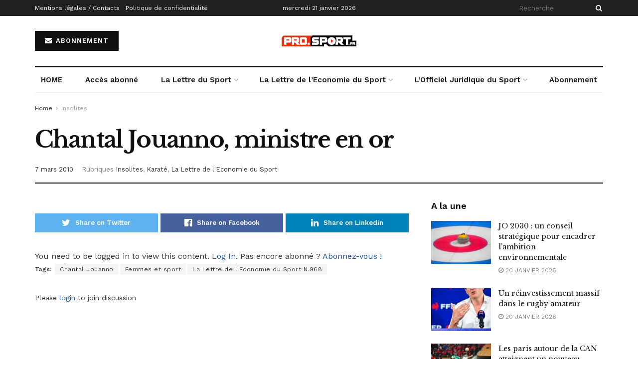

--- FILE ---
content_type: text/html; charset=UTF-8
request_url: https://pro.sport.fr/la-lettre-de-leconomie-du-sport/chantal-jouanno-ministre-en-or-180591.shtm
body_size: 27287
content:
<!DOCTYPE html><!--[if lt IE 7]> <html class="no-js lt-ie9 lt-ie8 lt-ie7" lang="fr-FR"> <![endif]--><!--[if IE 7]>    <html class="no-js lt-ie9 lt-ie8" lang="fr-FR"> <![endif]--><!--[if IE 8]>    <html class="no-js lt-ie9" lang="fr-FR"> <![endif]--><!--[if IE 9]>    <html class="no-js lt-ie10" lang="fr-FR"> <![endif]--><!--[if gt IE 8]><!--><html class="no-js" lang="fr-FR"><!--<![endif]--><head><script>var __ezHttpConsent={setByCat:function(src,tagType,attributes,category,force,customSetScriptFn=null){var setScript=function(){if(force||window.ezTcfConsent[category]){if(typeof customSetScriptFn==='function'){customSetScriptFn();}else{var scriptElement=document.createElement(tagType);scriptElement.src=src;attributes.forEach(function(attr){for(var key in attr){if(attr.hasOwnProperty(key)){scriptElement.setAttribute(key,attr[key]);}}});var firstScript=document.getElementsByTagName(tagType)[0];firstScript.parentNode.insertBefore(scriptElement,firstScript);}}};if(force||(window.ezTcfConsent&&window.ezTcfConsent.loaded)){setScript();}else if(typeof getEzConsentData==="function"){getEzConsentData().then(function(ezTcfConsent){if(ezTcfConsent&&ezTcfConsent.loaded){setScript();}else{console.error("cannot get ez consent data");force=true;setScript();}});}else{force=true;setScript();console.error("getEzConsentData is not a function");}},};</script>
<script>var ezTcfConsent=window.ezTcfConsent?window.ezTcfConsent:{loaded:false,store_info:false,develop_and_improve_services:false,measure_ad_performance:false,measure_content_performance:false,select_basic_ads:false,create_ad_profile:false,select_personalized_ads:false,create_content_profile:false,select_personalized_content:false,understand_audiences:false,use_limited_data_to_select_content:false,};function getEzConsentData(){return new Promise(function(resolve){document.addEventListener("ezConsentEvent",function(event){var ezTcfConsent=event.detail.ezTcfConsent;resolve(ezTcfConsent);});});}</script>
<script>if(typeof _setEzCookies!=='function'){function _setEzCookies(ezConsentData){var cookies=window.ezCookieQueue;for(var i=0;i<cookies.length;i++){var cookie=cookies[i];if(ezConsentData&&ezConsentData.loaded&&ezConsentData[cookie.tcfCategory]){document.cookie=cookie.name+"="+cookie.value;}}}}
window.ezCookieQueue=window.ezCookieQueue||[];if(typeof addEzCookies!=='function'){function addEzCookies(arr){window.ezCookieQueue=[...window.ezCookieQueue,...arr];}}
addEzCookies([{name:"ezoab_457283",value:"mod275-c; Path=/; Domain=sport.fr; Max-Age=7200",tcfCategory:"store_info",isEzoic:"true",},{name:"ezosuibasgeneris-1",value:"f9e263d0-a4a4-434e-6d4e-dedfbe129d0e; Path=/; Domain=sport.fr; Expires=Thu, 21 Jan 2027 06:34:20 UTC; Secure; SameSite=None",tcfCategory:"understand_audiences",isEzoic:"true",}]);if(window.ezTcfConsent&&window.ezTcfConsent.loaded){_setEzCookies(window.ezTcfConsent);}else if(typeof getEzConsentData==="function"){getEzConsentData().then(function(ezTcfConsent){if(ezTcfConsent&&ezTcfConsent.loaded){_setEzCookies(window.ezTcfConsent);}else{console.error("cannot get ez consent data");_setEzCookies(window.ezTcfConsent);}});}else{console.error("getEzConsentData is not a function");_setEzCookies(window.ezTcfConsent);}</script><script type="text/javascript" data-ezscrex='false' data-cfasync='false'>window._ezaq = Object.assign({"edge_cache_status":11,"edge_response_time":1732,"url":"https://pro.sport.fr/la-lettre-de-leconomie-du-sport/chantal-jouanno-ministre-en-or-180591.shtm"}, typeof window._ezaq !== "undefined" ? window._ezaq : {});</script><script type="text/javascript" data-ezscrex='false' data-cfasync='false'>window._ezaq = Object.assign({"ab_test_id":"mod275-c"}, typeof window._ezaq !== "undefined" ? window._ezaq : {});window.__ez=window.__ez||{};window.__ez.tf={};</script><script type="text/javascript" data-ezscrex='false' data-cfasync='false'>window.ezDisableAds = true;</script><meta http-equiv="Content-Type" content="text/html; charset=UTF-8"/>
<script data-ezscrex='false' data-cfasync='false' data-pagespeed-no-defer>var __ez=__ez||{};__ez.stms=Date.now();__ez.evt={};__ez.script={};__ez.ck=__ez.ck||{};__ez.template={};__ez.template.isOrig=true;window.__ezScriptHost="//www.ezojs.com";__ez.queue=__ez.queue||function(){var e=0,i=0,t=[],n=!1,o=[],r=[],s=!0,a=function(e,i,n,o,r,s,a){var l=arguments.length>7&&void 0!==arguments[7]?arguments[7]:window,d=this;this.name=e,this.funcName=i,this.parameters=null===n?null:w(n)?n:[n],this.isBlock=o,this.blockedBy=r,this.deleteWhenComplete=s,this.isError=!1,this.isComplete=!1,this.isInitialized=!1,this.proceedIfError=a,this.fWindow=l,this.isTimeDelay=!1,this.process=function(){f("... func = "+e),d.isInitialized=!0,d.isComplete=!0,f("... func.apply: "+e);var i=d.funcName.split("."),n=null,o=this.fWindow||window;i.length>3||(n=3===i.length?o[i[0]][i[1]][i[2]]:2===i.length?o[i[0]][i[1]]:o[d.funcName]),null!=n&&n.apply(null,this.parameters),!0===d.deleteWhenComplete&&delete t[e],!0===d.isBlock&&(f("----- F'D: "+d.name),m())}},l=function(e,i,t,n,o,r,s){var a=arguments.length>7&&void 0!==arguments[7]?arguments[7]:window,l=this;this.name=e,this.path=i,this.async=o,this.defer=r,this.isBlock=t,this.blockedBy=n,this.isInitialized=!1,this.isError=!1,this.isComplete=!1,this.proceedIfError=s,this.fWindow=a,this.isTimeDelay=!1,this.isPath=function(e){return"/"===e[0]&&"/"!==e[1]},this.getSrc=function(e){return void 0!==window.__ezScriptHost&&this.isPath(e)&&"banger.js"!==this.name?window.__ezScriptHost+e:e},this.process=function(){l.isInitialized=!0,f("... file = "+e);var i=this.fWindow?this.fWindow.document:document,t=i.createElement("script");t.src=this.getSrc(this.path),!0===o?t.async=!0:!0===r&&(t.defer=!0),t.onerror=function(){var e={url:window.location.href,name:l.name,path:l.path,user_agent:window.navigator.userAgent};"undefined"!=typeof _ezaq&&(e.pageview_id=_ezaq.page_view_id);var i=encodeURIComponent(JSON.stringify(e)),t=new XMLHttpRequest;t.open("GET","//g.ezoic.net/ezqlog?d="+i,!0),t.send(),f("----- ERR'D: "+l.name),l.isError=!0,!0===l.isBlock&&m()},t.onreadystatechange=t.onload=function(){var e=t.readyState;f("----- F'D: "+l.name),e&&!/loaded|complete/.test(e)||(l.isComplete=!0,!0===l.isBlock&&m())},i.getElementsByTagName("head")[0].appendChild(t)}},d=function(e,i){this.name=e,this.path="",this.async=!1,this.defer=!1,this.isBlock=!1,this.blockedBy=[],this.isInitialized=!0,this.isError=!1,this.isComplete=i,this.proceedIfError=!1,this.isTimeDelay=!1,this.process=function(){}};function c(e,i,n,s,a,d,c,u,f){var m=new l(e,i,n,s,a,d,c,f);!0===u?o[e]=m:r[e]=m,t[e]=m,h(m)}function h(e){!0!==u(e)&&0!=s&&e.process()}function u(e){if(!0===e.isTimeDelay&&!1===n)return f(e.name+" blocked = TIME DELAY!"),!0;if(w(e.blockedBy))for(var i=0;i<e.blockedBy.length;i++){var o=e.blockedBy[i];if(!1===t.hasOwnProperty(o))return f(e.name+" blocked = "+o),!0;if(!0===e.proceedIfError&&!0===t[o].isError)return!1;if(!1===t[o].isComplete)return f(e.name+" blocked = "+o),!0}return!1}function f(e){var i=window.location.href,t=new RegExp("[?&]ezq=([^&#]*)","i").exec(i);"1"===(t?t[1]:null)&&console.debug(e)}function m(){++e>200||(f("let's go"),p(o),p(r))}function p(e){for(var i in e)if(!1!==e.hasOwnProperty(i)){var t=e[i];!0===t.isComplete||u(t)||!0===t.isInitialized||!0===t.isError?!0===t.isError?f(t.name+": error"):!0===t.isComplete?f(t.name+": complete already"):!0===t.isInitialized&&f(t.name+": initialized already"):t.process()}}function w(e){return"[object Array]"==Object.prototype.toString.call(e)}return window.addEventListener("load",(function(){setTimeout((function(){n=!0,f("TDELAY -----"),m()}),5e3)}),!1),{addFile:c,addFileOnce:function(e,i,n,o,r,s,a,l,d){t[e]||c(e,i,n,o,r,s,a,l,d)},addDelayFile:function(e,i){var n=new l(e,i,!1,[],!1,!1,!0);n.isTimeDelay=!0,f(e+" ...  FILE! TDELAY"),r[e]=n,t[e]=n,h(n)},addFunc:function(e,n,s,l,d,c,u,f,m,p){!0===c&&(e=e+"_"+i++);var w=new a(e,n,s,l,d,u,f,p);!0===m?o[e]=w:r[e]=w,t[e]=w,h(w)},addDelayFunc:function(e,i,n){var o=new a(e,i,n,!1,[],!0,!0);o.isTimeDelay=!0,f(e+" ...  FUNCTION! TDELAY"),r[e]=o,t[e]=o,h(o)},items:t,processAll:m,setallowLoad:function(e){s=e},markLoaded:function(e){if(e&&0!==e.length){if(e in t){var i=t[e];!0===i.isComplete?f(i.name+" "+e+": error loaded duplicate"):(i.isComplete=!0,i.isInitialized=!0)}else t[e]=new d(e,!0);f("markLoaded dummyfile: "+t[e].name)}},logWhatsBlocked:function(){for(var e in t)!1!==t.hasOwnProperty(e)&&u(t[e])}}}();__ez.evt.add=function(e,t,n){e.addEventListener?e.addEventListener(t,n,!1):e.attachEvent?e.attachEvent("on"+t,n):e["on"+t]=n()},__ez.evt.remove=function(e,t,n){e.removeEventListener?e.removeEventListener(t,n,!1):e.detachEvent?e.detachEvent("on"+t,n):delete e["on"+t]};__ez.script.add=function(e){var t=document.createElement("script");t.src=e,t.async=!0,t.type="text/javascript",document.getElementsByTagName("head")[0].appendChild(t)};__ez.dot=__ez.dot||{};__ez.queue.addFileOnce('/detroitchicago/boise.js', '/detroitchicago/boise.js?gcb=195-0&cb=5', true, [], true, false, true, false);__ez.queue.addFileOnce('/parsonsmaize/abilene.js', '/parsonsmaize/abilene.js?gcb=195-0&cb=e80eca0cdb', true, [], true, false, true, false);__ez.queue.addFileOnce('/parsonsmaize/mulvane.js', '/parsonsmaize/mulvane.js?gcb=195-0&cb=e75e48eec0', true, ['/parsonsmaize/abilene.js'], true, false, true, false);__ez.queue.addFileOnce('/detroitchicago/birmingham.js', '/detroitchicago/birmingham.js?gcb=195-0&cb=539c47377c', true, ['/parsonsmaize/abilene.js'], true, false, true, false);</script>
<script data-ezscrex="false" type="text/javascript" data-cfasync="false">window._ezaq = Object.assign({"ad_cache_level":0,"adpicker_placement_cnt":0,"ai_placeholder_cache_level":0,"ai_placeholder_placement_cnt":-1,"article_category":"Insolites","author":"redaction","domain":"sport.fr","domain_id":457283,"ezcache_level":0,"ezcache_skip_code":14,"has_bad_image":0,"has_bad_words":0,"is_sitespeed":0,"lt_cache_level":0,"publish_date":"2010-03-07","response_size":134545,"response_size_orig":128752,"response_time_orig":1723,"template_id":5,"url":"https://pro.sport.fr/la-lettre-de-leconomie-du-sport/chantal-jouanno-ministre-en-or-180591.shtm","word_count":0,"worst_bad_word_level":0}, typeof window._ezaq !== "undefined" ? window._ezaq : {});__ez.queue.markLoaded('ezaqBaseReady');</script>
<script type='text/javascript' data-ezscrex='false' data-cfasync='false'>
window.ezAnalyticsStatic = true;

function analyticsAddScript(script) {
	var ezDynamic = document.createElement('script');
	ezDynamic.type = 'text/javascript';
	ezDynamic.innerHTML = script;
	document.head.appendChild(ezDynamic);
}
function getCookiesWithPrefix() {
    var allCookies = document.cookie.split(';');
    var cookiesWithPrefix = {};

    for (var i = 0; i < allCookies.length; i++) {
        var cookie = allCookies[i].trim();

        for (var j = 0; j < arguments.length; j++) {
            var prefix = arguments[j];
            if (cookie.indexOf(prefix) === 0) {
                var cookieParts = cookie.split('=');
                var cookieName = cookieParts[0];
                var cookieValue = cookieParts.slice(1).join('=');
                cookiesWithPrefix[cookieName] = decodeURIComponent(cookieValue);
                break; // Once matched, no need to check other prefixes
            }
        }
    }

    return cookiesWithPrefix;
}
function productAnalytics() {
	var d = {"pr":[6],"omd5":"ad6e9c3157fbc5ecd2942ee3cf126d91","nar":"risk score"};
	d.u = _ezaq.url;
	d.p = _ezaq.page_view_id;
	d.v = _ezaq.visit_uuid;
	d.ab = _ezaq.ab_test_id;
	d.e = JSON.stringify(_ezaq);
	d.ref = document.referrer;
	d.c = getCookiesWithPrefix('active_template', 'ez', 'lp_');
	if(typeof ez_utmParams !== 'undefined') {
		d.utm = ez_utmParams;
	}

	var dataText = JSON.stringify(d);
	var xhr = new XMLHttpRequest();
	xhr.open('POST','/ezais/analytics?cb=1', true);
	xhr.onload = function () {
		if (xhr.status!=200) {
            return;
		}

        if(document.readyState !== 'loading') {
            analyticsAddScript(xhr.response);
            return;
        }

        var eventFunc = function() {
            if(document.readyState === 'loading') {
                return;
            }
            document.removeEventListener('readystatechange', eventFunc, false);
            analyticsAddScript(xhr.response);
        };

        document.addEventListener('readystatechange', eventFunc, false);
	};
	xhr.setRequestHeader('Content-Type','text/plain');
	xhr.send(dataText);
}
__ez.queue.addFunc("productAnalytics", "productAnalytics", null, true, ['ezaqBaseReady'], false, false, false, true);
</script><base href="https://pro.sport.fr/la-lettre-de-leconomie-du-sport/chantal-jouanno-ministre-en-or-180591.shtm"/>
    
    <meta name="viewport" content="width=device-width, initial-scale=1, user-scalable=yes"/>
    <link rel="profile" href="https://gmpg.org/xfn/11"/>
    <link rel="pingback" href="https://pro.sport.fr/xmlrpc.php"/>
    <title>Chantal Jouanno, ministre en or - Sport.fr Pro</title>
<meta property="og:type" content="article"/>
<meta property="og:title" content="Chantal Jouanno, ministre en or"/>
<meta property="og:site_name" content="Sport.fr Pro"/>
<meta property="og:description" content="La secrétaire d&#39;Etat à l&#39;Ecologie, Chantal Jouanno, a remporté dimanche au Stade de Courbertin à Paris le championnat de France"/>
<meta property="og:url" content="https://pro.sport.fr/la-lettre-de-leconomie-du-sport/chantal-jouanno-ministre-en-or-180591.shtm"/>
<meta property="og:locale" content="fr_FR"/>
<meta property="article:published_time" content="2010-03-07T14:59:00+00:00"/>
<meta property="article:modified_time" content="2017-10-02T07:10:56+00:00"/>
<meta property="article:section" content="Insolites"/>
<meta property="article:tag" content="Chantal Jouanno"/>
<meta property="article:tag" content="Femmes et sport"/>
<meta property="article:tag" content="La Lettre de l&#39;Economie du Sport N.968"/>
<meta name="twitter:card" content="summary_large_image"/>
<meta name="twitter:title" content="Chantal Jouanno, ministre en or"/>
<meta name="twitter:description" content="La secrétaire d&#39;Etat à l&#39;Ecologie, Chantal Jouanno, a remporté dimanche au Stade de Courbertin à Paris le championnat de France"/>
<meta name="twitter:url" content="https://pro.sport.fr/la-lettre-de-leconomie-du-sport/chantal-jouanno-ministre-en-or-180591.shtm"/>
<meta name="twitter:site" content=""/>

		<!-- Meta Tag Manager -->
		<meta name="og:type" content="webssite"/>
		<meta name="og:title" content="Chantal Jouanno, ministre en or"/>
		<meta name="og:description" content="You need to be logged in to view this content. Log In. Pas encore abonné ? Abonnez-vous !"/>
		<meta name="og:locale" content="fr_FR"/>
		<meta name="og:site_name" content="Sport.fr Pro"/>
		<meta name="twitter:card" content="summary"/>
		<!-- / Meta Tag Manager -->
			<script type="text/javascript">
              var jnews_ajax_url = '/?ajax-request=jnews'
			</script>
			
<!-- The SEO Framework : par Sybre Waaijer -->
<meta name="robots" content="max-snippet:-1,max-image-preview:large,max-video-preview:-1"/>
<link rel="canonical" href="https://pro.sport.fr/la-lettre-de-leconomie-du-sport/chantal-jouanno-ministre-en-or-180591.shtm"/>
<meta name="description" content="La secrétaire d’Etat à l’Ecologie, Chantal Jouanno, a remporté dimanche au Stade de Courbertin à Paris le championnat de France de karaté kata par équipes à l’…"/>
<meta property="og:type" content="article"/>
<meta property="og:locale" content="fr_FR"/>
<meta property="og:site_name" content="Sport.fr Pro"/>
<meta property="og:title" content="Chantal Jouanno, ministre en or"/>
<meta property="og:description" content="La secrétaire d’Etat à l’Ecologie, Chantal Jouanno, a remporté dimanche au Stade de Courbertin à Paris le championnat de France de karaté kata par équipes à l’occasion de son retour sur le tatami…"/>
<meta property="og:url" content="https://pro.sport.fr/la-lettre-de-leconomie-du-sport/chantal-jouanno-ministre-en-or-180591.shtm"/>
<meta property="og:image" content="https://medias.sport.fr/chantal-jouanno-ministre-en-or-180591.jpg"/>
<meta property="article:published_time" content="2010-03-07T14:59:00+00:00"/>
<meta property="article:modified_time" content="2017-10-02T07:10:56+00:00"/>
<meta name="twitter:card" content="summary_large_image"/>
<meta name="twitter:title" content="Chantal Jouanno, ministre en or"/>
<meta name="twitter:description" content="La secrétaire d’Etat à l’Ecologie, Chantal Jouanno, a remporté dimanche au Stade de Courbertin à Paris le championnat de France de karaté kata par équipes à l’occasion de son retour sur le tatami…"/>
<meta name="twitter:image" content="http://medias.sport.fr/chantal-jouanno-ministre-en-or-180591.jpg"/>
<script type="application/ld+json">{"@context":"https://schema.org","@graph":[{"@type":"WebSite","@id":"https://pro.sport.fr/#/schema/WebSite","url":"https://pro.sport.fr/","name":"Sport.fr Pro","description":"La Lettre du Sport, La Lettre de l'économie du sport, L'Officiel juridique du sport","inLanguage":"fr-FR","potentialAction":{"@type":"SearchAction","target":{"@type":"EntryPoint","urlTemplate":"https://pro.sport.fr/search/{search_term_string}"},"query-input":"required name=search_term_string"},"publisher":{"@type":"Organization","@id":"https://pro.sport.fr/#/schema/Organization","name":"Sport.fr Pro","url":"https://pro.sport.fr/","logo":{"@type":"ImageObject","url":"https://pro.sport.fr/wp-content/uploads/2022/08/cropped-Favicon-pro.Sport_.fr_.png","contentUrl":"https://pro.sport.fr/wp-content/uploads/2022/08/cropped-Favicon-pro.Sport_.fr_.png","width":512,"height":512,"contentSize":"8831"}}},{"@type":"WebPage","@id":"https://pro.sport.fr/la-lettre-de-leconomie-du-sport/chantal-jouanno-ministre-en-or-180591.shtm","url":"https://pro.sport.fr/la-lettre-de-leconomie-du-sport/chantal-jouanno-ministre-en-or-180591.shtm","name":"Chantal Jouanno, ministre en or - Sport.fr Pro","description":"La secrétaire d’Etat à l’Ecologie, Chantal Jouanno, a remporté dimanche au Stade de Courbertin à Paris le championnat de France de karaté kata par équipes à l’…","inLanguage":"fr-FR","isPartOf":{"@id":"https://pro.sport.fr/#/schema/WebSite"},"breadcrumb":{"@type":"BreadcrumbList","@id":"https://pro.sport.fr/#/schema/BreadcrumbList","itemListElement":[{"@type":"ListItem","position":1,"item":"https://pro.sport.fr/","name":"Sport.fr Pro"},{"@type":"ListItem","position":2,"item":"https://pro.sport.fr/./la-lettre-de-leconomie-du-sport","name":"Catégorie : La Lettre de l’Economie du Sport"},{"@type":"ListItem","position":3,"name":"Chantal Jouanno, ministre en or"}]},"potentialAction":{"@type":"ReadAction","target":"https://pro.sport.fr/la-lettre-de-leconomie-du-sport/chantal-jouanno-ministre-en-or-180591.shtm"},"datePublished":"2010-03-07T14:59:00+00:00","dateModified":"2017-10-02T07:10:56+00:00","author":{"@type":"Person","@id":"https://pro.sport.fr/#/schema/Person/a4ffcf88f9c199d5d863b5c2b36c47f7","name":"redaction"}}]}</script>
<!-- / The SEO Framework : par Sybre Waaijer | 7.69ms meta | 2.66ms boot -->

<link rel="dns-prefetch" href="//fonts.googleapis.com"/>
<link rel="alternate" type="application/rss+xml" title="Sport.fr Pro » Flux" href="https://pro.sport.fr/feed"/>
<link rel="alternate" type="application/rss+xml" title="Sport.fr Pro » Flux des commentaires" href="https://pro.sport.fr/comments/feed"/>
<link rel="alternate" type="application/rss+xml" title="Sport.fr Pro » Chantal Jouanno, ministre en or Flux des commentaires" href="https://pro.sport.fr/la-lettre-de-leconomie-du-sport/chantal-jouanno-ministre-en-or-180591.shtm/feed"/>
<link rel="alternate" title="oEmbed (JSON)" type="application/json+oembed" href="https://pro.sport.fr/wp-json/oembed/1.0/embed?url=https%3A%2F%2Fpro.sport.fr%2Fla-lettre-de-leconomie-du-sport%2Fchantal-jouanno-ministre-en-or-180591.shtm"/>
<link rel="alternate" title="oEmbed (XML)" type="text/xml+oembed" href="https://pro.sport.fr/wp-json/oembed/1.0/embed?url=https%3A%2F%2Fpro.sport.fr%2Fla-lettre-de-leconomie-du-sport%2Fchantal-jouanno-ministre-en-or-180591.shtm&amp;format=xml"/>
<style id="wp-img-auto-sizes-contain-inline-css" type="text/css">
img:is([sizes=auto i],[sizes^="auto," i]){contain-intrinsic-size:3000px 1500px}
/*# sourceURL=wp-img-auto-sizes-contain-inline-css */
</style>
<style id="wp-emoji-styles-inline-css" type="text/css">

	img.wp-smiley, img.emoji {
		display: inline !important;
		border: none !important;
		box-shadow: none !important;
		height: 1em !important;
		width: 1em !important;
		margin: 0 0.07em !important;
		vertical-align: -0.1em !important;
		background: none !important;
		padding: 0 !important;
	}
/*# sourceURL=wp-emoji-styles-inline-css */
</style>
<style id="wp-block-library-inline-css" type="text/css">
:root{--wp-block-synced-color:#7a00df;--wp-block-synced-color--rgb:122,0,223;--wp-bound-block-color:var(--wp-block-synced-color);--wp-editor-canvas-background:#ddd;--wp-admin-theme-color:#007cba;--wp-admin-theme-color--rgb:0,124,186;--wp-admin-theme-color-darker-10:#006ba1;--wp-admin-theme-color-darker-10--rgb:0,107,160.5;--wp-admin-theme-color-darker-20:#005a87;--wp-admin-theme-color-darker-20--rgb:0,90,135;--wp-admin-border-width-focus:2px}@media (min-resolution:192dpi){:root{--wp-admin-border-width-focus:1.5px}}.wp-element-button{cursor:pointer}:root .has-very-light-gray-background-color{background-color:#eee}:root .has-very-dark-gray-background-color{background-color:#313131}:root .has-very-light-gray-color{color:#eee}:root .has-very-dark-gray-color{color:#313131}:root .has-vivid-green-cyan-to-vivid-cyan-blue-gradient-background{background:linear-gradient(135deg,#00d084,#0693e3)}:root .has-purple-crush-gradient-background{background:linear-gradient(135deg,#34e2e4,#4721fb 50%,#ab1dfe)}:root .has-hazy-dawn-gradient-background{background:linear-gradient(135deg,#faaca8,#dad0ec)}:root .has-subdued-olive-gradient-background{background:linear-gradient(135deg,#fafae1,#67a671)}:root .has-atomic-cream-gradient-background{background:linear-gradient(135deg,#fdd79a,#004a59)}:root .has-nightshade-gradient-background{background:linear-gradient(135deg,#330968,#31cdcf)}:root .has-midnight-gradient-background{background:linear-gradient(135deg,#020381,#2874fc)}:root{--wp--preset--font-size--normal:16px;--wp--preset--font-size--huge:42px}.has-regular-font-size{font-size:1em}.has-larger-font-size{font-size:2.625em}.has-normal-font-size{font-size:var(--wp--preset--font-size--normal)}.has-huge-font-size{font-size:var(--wp--preset--font-size--huge)}.has-text-align-center{text-align:center}.has-text-align-left{text-align:left}.has-text-align-right{text-align:right}.has-fit-text{white-space:nowrap!important}#end-resizable-editor-section{display:none}.aligncenter{clear:both}.items-justified-left{justify-content:flex-start}.items-justified-center{justify-content:center}.items-justified-right{justify-content:flex-end}.items-justified-space-between{justify-content:space-between}.screen-reader-text{border:0;clip-path:inset(50%);height:1px;margin:-1px;overflow:hidden;padding:0;position:absolute;width:1px;word-wrap:normal!important}.screen-reader-text:focus{background-color:#ddd;clip-path:none;color:#444;display:block;font-size:1em;height:auto;left:5px;line-height:normal;padding:15px 23px 14px;text-decoration:none;top:5px;width:auto;z-index:100000}html :where(.has-border-color){border-style:solid}html :where([style*=border-top-color]){border-top-style:solid}html :where([style*=border-right-color]){border-right-style:solid}html :where([style*=border-bottom-color]){border-bottom-style:solid}html :where([style*=border-left-color]){border-left-style:solid}html :where([style*=border-width]){border-style:solid}html :where([style*=border-top-width]){border-top-style:solid}html :where([style*=border-right-width]){border-right-style:solid}html :where([style*=border-bottom-width]){border-bottom-style:solid}html :where([style*=border-left-width]){border-left-style:solid}html :where(img[class*=wp-image-]){height:auto;max-width:100%}:where(figure){margin:0 0 1em}html :where(.is-position-sticky){--wp-admin--admin-bar--position-offset:var(--wp-admin--admin-bar--height,0px)}@media screen and (max-width:600px){html :where(.is-position-sticky){--wp-admin--admin-bar--position-offset:0px}}

/*# sourceURL=wp-block-library-inline-css */
</style><style id="global-styles-inline-css" type="text/css">
:root{--wp--preset--aspect-ratio--square: 1;--wp--preset--aspect-ratio--4-3: 4/3;--wp--preset--aspect-ratio--3-4: 3/4;--wp--preset--aspect-ratio--3-2: 3/2;--wp--preset--aspect-ratio--2-3: 2/3;--wp--preset--aspect-ratio--16-9: 16/9;--wp--preset--aspect-ratio--9-16: 9/16;--wp--preset--color--black: #000000;--wp--preset--color--cyan-bluish-gray: #abb8c3;--wp--preset--color--white: #ffffff;--wp--preset--color--pale-pink: #f78da7;--wp--preset--color--vivid-red: #cf2e2e;--wp--preset--color--luminous-vivid-orange: #ff6900;--wp--preset--color--luminous-vivid-amber: #fcb900;--wp--preset--color--light-green-cyan: #7bdcb5;--wp--preset--color--vivid-green-cyan: #00d084;--wp--preset--color--pale-cyan-blue: #8ed1fc;--wp--preset--color--vivid-cyan-blue: #0693e3;--wp--preset--color--vivid-purple: #9b51e0;--wp--preset--gradient--vivid-cyan-blue-to-vivid-purple: linear-gradient(135deg,rgb(6,147,227) 0%,rgb(155,81,224) 100%);--wp--preset--gradient--light-green-cyan-to-vivid-green-cyan: linear-gradient(135deg,rgb(122,220,180) 0%,rgb(0,208,130) 100%);--wp--preset--gradient--luminous-vivid-amber-to-luminous-vivid-orange: linear-gradient(135deg,rgb(252,185,0) 0%,rgb(255,105,0) 100%);--wp--preset--gradient--luminous-vivid-orange-to-vivid-red: linear-gradient(135deg,rgb(255,105,0) 0%,rgb(207,46,46) 100%);--wp--preset--gradient--very-light-gray-to-cyan-bluish-gray: linear-gradient(135deg,rgb(238,238,238) 0%,rgb(169,184,195) 100%);--wp--preset--gradient--cool-to-warm-spectrum: linear-gradient(135deg,rgb(74,234,220) 0%,rgb(151,120,209) 20%,rgb(207,42,186) 40%,rgb(238,44,130) 60%,rgb(251,105,98) 80%,rgb(254,248,76) 100%);--wp--preset--gradient--blush-light-purple: linear-gradient(135deg,rgb(255,206,236) 0%,rgb(152,150,240) 100%);--wp--preset--gradient--blush-bordeaux: linear-gradient(135deg,rgb(254,205,165) 0%,rgb(254,45,45) 50%,rgb(107,0,62) 100%);--wp--preset--gradient--luminous-dusk: linear-gradient(135deg,rgb(255,203,112) 0%,rgb(199,81,192) 50%,rgb(65,88,208) 100%);--wp--preset--gradient--pale-ocean: linear-gradient(135deg,rgb(255,245,203) 0%,rgb(182,227,212) 50%,rgb(51,167,181) 100%);--wp--preset--gradient--electric-grass: linear-gradient(135deg,rgb(202,248,128) 0%,rgb(113,206,126) 100%);--wp--preset--gradient--midnight: linear-gradient(135deg,rgb(2,3,129) 0%,rgb(40,116,252) 100%);--wp--preset--font-size--small: 13px;--wp--preset--font-size--medium: 20px;--wp--preset--font-size--large: 36px;--wp--preset--font-size--x-large: 42px;--wp--preset--spacing--20: 0.44rem;--wp--preset--spacing--30: 0.67rem;--wp--preset--spacing--40: 1rem;--wp--preset--spacing--50: 1.5rem;--wp--preset--spacing--60: 2.25rem;--wp--preset--spacing--70: 3.38rem;--wp--preset--spacing--80: 5.06rem;--wp--preset--shadow--natural: 6px 6px 9px rgba(0, 0, 0, 0.2);--wp--preset--shadow--deep: 12px 12px 50px rgba(0, 0, 0, 0.4);--wp--preset--shadow--sharp: 6px 6px 0px rgba(0, 0, 0, 0.2);--wp--preset--shadow--outlined: 6px 6px 0px -3px rgb(255, 255, 255), 6px 6px rgb(0, 0, 0);--wp--preset--shadow--crisp: 6px 6px 0px rgb(0, 0, 0);}:where(.is-layout-flex){gap: 0.5em;}:where(.is-layout-grid){gap: 0.5em;}body .is-layout-flex{display: flex;}.is-layout-flex{flex-wrap: wrap;align-items: center;}.is-layout-flex > :is(*, div){margin: 0;}body .is-layout-grid{display: grid;}.is-layout-grid > :is(*, div){margin: 0;}:where(.wp-block-columns.is-layout-flex){gap: 2em;}:where(.wp-block-columns.is-layout-grid){gap: 2em;}:where(.wp-block-post-template.is-layout-flex){gap: 1.25em;}:where(.wp-block-post-template.is-layout-grid){gap: 1.25em;}.has-black-color{color: var(--wp--preset--color--black) !important;}.has-cyan-bluish-gray-color{color: var(--wp--preset--color--cyan-bluish-gray) !important;}.has-white-color{color: var(--wp--preset--color--white) !important;}.has-pale-pink-color{color: var(--wp--preset--color--pale-pink) !important;}.has-vivid-red-color{color: var(--wp--preset--color--vivid-red) !important;}.has-luminous-vivid-orange-color{color: var(--wp--preset--color--luminous-vivid-orange) !important;}.has-luminous-vivid-amber-color{color: var(--wp--preset--color--luminous-vivid-amber) !important;}.has-light-green-cyan-color{color: var(--wp--preset--color--light-green-cyan) !important;}.has-vivid-green-cyan-color{color: var(--wp--preset--color--vivid-green-cyan) !important;}.has-pale-cyan-blue-color{color: var(--wp--preset--color--pale-cyan-blue) !important;}.has-vivid-cyan-blue-color{color: var(--wp--preset--color--vivid-cyan-blue) !important;}.has-vivid-purple-color{color: var(--wp--preset--color--vivid-purple) !important;}.has-black-background-color{background-color: var(--wp--preset--color--black) !important;}.has-cyan-bluish-gray-background-color{background-color: var(--wp--preset--color--cyan-bluish-gray) !important;}.has-white-background-color{background-color: var(--wp--preset--color--white) !important;}.has-pale-pink-background-color{background-color: var(--wp--preset--color--pale-pink) !important;}.has-vivid-red-background-color{background-color: var(--wp--preset--color--vivid-red) !important;}.has-luminous-vivid-orange-background-color{background-color: var(--wp--preset--color--luminous-vivid-orange) !important;}.has-luminous-vivid-amber-background-color{background-color: var(--wp--preset--color--luminous-vivid-amber) !important;}.has-light-green-cyan-background-color{background-color: var(--wp--preset--color--light-green-cyan) !important;}.has-vivid-green-cyan-background-color{background-color: var(--wp--preset--color--vivid-green-cyan) !important;}.has-pale-cyan-blue-background-color{background-color: var(--wp--preset--color--pale-cyan-blue) !important;}.has-vivid-cyan-blue-background-color{background-color: var(--wp--preset--color--vivid-cyan-blue) !important;}.has-vivid-purple-background-color{background-color: var(--wp--preset--color--vivid-purple) !important;}.has-black-border-color{border-color: var(--wp--preset--color--black) !important;}.has-cyan-bluish-gray-border-color{border-color: var(--wp--preset--color--cyan-bluish-gray) !important;}.has-white-border-color{border-color: var(--wp--preset--color--white) !important;}.has-pale-pink-border-color{border-color: var(--wp--preset--color--pale-pink) !important;}.has-vivid-red-border-color{border-color: var(--wp--preset--color--vivid-red) !important;}.has-luminous-vivid-orange-border-color{border-color: var(--wp--preset--color--luminous-vivid-orange) !important;}.has-luminous-vivid-amber-border-color{border-color: var(--wp--preset--color--luminous-vivid-amber) !important;}.has-light-green-cyan-border-color{border-color: var(--wp--preset--color--light-green-cyan) !important;}.has-vivid-green-cyan-border-color{border-color: var(--wp--preset--color--vivid-green-cyan) !important;}.has-pale-cyan-blue-border-color{border-color: var(--wp--preset--color--pale-cyan-blue) !important;}.has-vivid-cyan-blue-border-color{border-color: var(--wp--preset--color--vivid-cyan-blue) !important;}.has-vivid-purple-border-color{border-color: var(--wp--preset--color--vivid-purple) !important;}.has-vivid-cyan-blue-to-vivid-purple-gradient-background{background: var(--wp--preset--gradient--vivid-cyan-blue-to-vivid-purple) !important;}.has-light-green-cyan-to-vivid-green-cyan-gradient-background{background: var(--wp--preset--gradient--light-green-cyan-to-vivid-green-cyan) !important;}.has-luminous-vivid-amber-to-luminous-vivid-orange-gradient-background{background: var(--wp--preset--gradient--luminous-vivid-amber-to-luminous-vivid-orange) !important;}.has-luminous-vivid-orange-to-vivid-red-gradient-background{background: var(--wp--preset--gradient--luminous-vivid-orange-to-vivid-red) !important;}.has-very-light-gray-to-cyan-bluish-gray-gradient-background{background: var(--wp--preset--gradient--very-light-gray-to-cyan-bluish-gray) !important;}.has-cool-to-warm-spectrum-gradient-background{background: var(--wp--preset--gradient--cool-to-warm-spectrum) !important;}.has-blush-light-purple-gradient-background{background: var(--wp--preset--gradient--blush-light-purple) !important;}.has-blush-bordeaux-gradient-background{background: var(--wp--preset--gradient--blush-bordeaux) !important;}.has-luminous-dusk-gradient-background{background: var(--wp--preset--gradient--luminous-dusk) !important;}.has-pale-ocean-gradient-background{background: var(--wp--preset--gradient--pale-ocean) !important;}.has-electric-grass-gradient-background{background: var(--wp--preset--gradient--electric-grass) !important;}.has-midnight-gradient-background{background: var(--wp--preset--gradient--midnight) !important;}.has-small-font-size{font-size: var(--wp--preset--font-size--small) !important;}.has-medium-font-size{font-size: var(--wp--preset--font-size--medium) !important;}.has-large-font-size{font-size: var(--wp--preset--font-size--large) !important;}.has-x-large-font-size{font-size: var(--wp--preset--font-size--x-large) !important;}
/*# sourceURL=global-styles-inline-css */
</style>

<style id="classic-theme-styles-inline-css" type="text/css">
/*! This file is auto-generated */
.wp-block-button__link{color:#fff;background-color:#32373c;border-radius:9999px;box-shadow:none;text-decoration:none;padding:calc(.667em + 2px) calc(1.333em + 2px);font-size:1.125em}.wp-block-file__button{background:#32373c;color:#fff;text-decoration:none}
/*# sourceURL=/wp-includes/css/classic-themes.min.css */
</style>
<link rel="stylesheet" id="dashicons-css" href="https://pro.sport.fr/wp-includes/css/dashicons.min.css?ver=6.9" type="text/css" media="all"/>
<link rel="stylesheet" id="admin-bar-css" href="https://pro.sport.fr/wp-includes/css/admin-bar.min.css?ver=6.9" type="text/css" media="all"/>
<style id="admin-bar-inline-css" type="text/css">

    /* Hide CanvasJS credits for P404 charts specifically */
    #p404RedirectChart .canvasjs-chart-credit {
        display: none !important;
    }
    
    #p404RedirectChart canvas {
        border-radius: 6px;
    }

    .p404-redirect-adminbar-weekly-title {
        font-weight: bold;
        font-size: 14px;
        color: #fff;
        margin-bottom: 6px;
    }

    #wpadminbar #wp-admin-bar-p404_free_top_button .ab-icon:before {
        content: "\f103";
        color: #dc3545;
        top: 3px;
    }
    
    #wp-admin-bar-p404_free_top_button .ab-item {
        min-width: 80px !important;
        padding: 0px !important;
    }
    
    /* Ensure proper positioning and z-index for P404 dropdown */
    .p404-redirect-adminbar-dropdown-wrap { 
        min-width: 0; 
        padding: 0;
        position: static !important;
    }
    
    #wpadminbar #wp-admin-bar-p404_free_top_button_dropdown {
        position: static !important;
    }
    
    #wpadminbar #wp-admin-bar-p404_free_top_button_dropdown .ab-item {
        padding: 0 !important;
        margin: 0 !important;
    }
    
    .p404-redirect-dropdown-container {
        min-width: 340px;
        padding: 18px 18px 12px 18px;
        background: #23282d !important;
        color: #fff;
        border-radius: 12px;
        box-shadow: 0 8px 32px rgba(0,0,0,0.25);
        margin-top: 10px;
        position: relative !important;
        z-index: 999999 !important;
        display: block !important;
        border: 1px solid #444;
    }
    
    /* Ensure P404 dropdown appears on hover */
    #wpadminbar #wp-admin-bar-p404_free_top_button .p404-redirect-dropdown-container { 
        display: none !important;
    }
    
    #wpadminbar #wp-admin-bar-p404_free_top_button:hover .p404-redirect-dropdown-container { 
        display: block !important;
    }
    
    #wpadminbar #wp-admin-bar-p404_free_top_button:hover #wp-admin-bar-p404_free_top_button_dropdown .p404-redirect-dropdown-container {
        display: block !important;
    }
    
    .p404-redirect-card {
        background: #2c3338;
        border-radius: 8px;
        padding: 18px 18px 12px 18px;
        box-shadow: 0 2px 8px rgba(0,0,0,0.07);
        display: flex;
        flex-direction: column;
        align-items: flex-start;
        border: 1px solid #444;
    }
    
    .p404-redirect-btn {
        display: inline-block;
        background: #dc3545;
        color: #fff !important;
        font-weight: bold;
        padding: 5px 22px;
        border-radius: 8px;
        text-decoration: none;
        font-size: 17px;
        transition: background 0.2s, box-shadow 0.2s;
        margin-top: 8px;
        box-shadow: 0 2px 8px rgba(220,53,69,0.15);
        text-align: center;
        line-height: 1.6;
    }
    
    .p404-redirect-btn:hover {
        background: #c82333;
        color: #fff !important;
        box-shadow: 0 4px 16px rgba(220,53,69,0.25);
    }
    
    /* Prevent conflicts with other admin bar dropdowns */
    #wpadminbar .ab-top-menu > li:hover > .ab-item,
    #wpadminbar .ab-top-menu > li.hover > .ab-item {
        z-index: auto;
    }
    
    #wpadminbar #wp-admin-bar-p404_free_top_button:hover > .ab-item {
        z-index: 999998 !important;
    }
    
/*# sourceURL=admin-bar-inline-css */
</style>
<link rel="stylesheet" id="swpm.common-css" href="https://pro.sport.fr/wp-content/plugins/simple-membership/css/swpm.common.css?ver=4.6.9" type="text/css" media="all"/>
<link rel="stylesheet" id="js_composer_front-css" href="https://pro.sport.fr/wp-content/plugins/js_composer/assets/css/js_composer.min.css?ver=6.4.1" type="text/css" media="all"/>
<link crossorigin="anonymous" rel="stylesheet" id="jeg_customizer_font-css" href="//fonts.googleapis.com/css?family=Work+Sans%3Aregular%2C600%7CLibre+Baskerville%3Aregular%2Citalic%2C700&amp;display=swap&amp;ver=1.2.5" type="text/css" media="all"/>
<link rel="stylesheet" id="mediaelement-css" href="https://pro.sport.fr/wp-includes/js/mediaelement/mediaelementplayer-legacy.min.css?ver=4.2.17" type="text/css" media="all"/>
<link rel="stylesheet" id="wp-mediaelement-css" href="https://pro.sport.fr/wp-includes/js/mediaelement/wp-mediaelement.min.css?ver=6.9" type="text/css" media="all"/>
<link rel="stylesheet" id="jnews-frontend-css" href="https://pro.sport.fr/wp-content/themes/jnews/assets/dist/frontend.min.css?ver=7.1.5" type="text/css" media="all"/>
<link rel="stylesheet" id="jnews-style-css" href="https://pro.sport.fr/wp-content/themes/jnews/style.css?ver=7.1.5" type="text/css" media="all"/>
<link rel="stylesheet" id="jnews-darkmode-css" href="https://pro.sport.fr/wp-content/themes/jnews/assets/css/darkmode.css?ver=7.1.5" type="text/css" media="all"/>
<link rel="stylesheet" id="jnews-scheme-css" href="https://pro.sport.fr/wp-content/themes/jnews/data/import/newspaper/scheme.css?ver=7.1.5" type="text/css" media="all"/>
<link rel="stylesheet" id="jnews-social-login-style-css" href="https://pro.sport.fr/wp-content/plugins/jnews-social-login/assets/css/plugin.css?ver=7.0.3" type="text/css" media="all"/>
<link rel="stylesheet" id="jnews-select-share-css" href="https://pro.sport.fr/wp-content/plugins/jnews-social-share/assets/css/plugin.css" type="text/css" media="all"/>
<link rel="stylesheet" id="jnews-weather-style-css" href="https://pro.sport.fr/wp-content/plugins/jnews-weather/assets/css/plugin.css?ver=7.0.5" type="text/css" media="all"/>
<script type="text/javascript" src="https://pro.sport.fr/wp-includes/js/jquery/jquery.min.js?ver=3.7.1" id="jquery-core-js"></script>
<script type="text/javascript" src="https://pro.sport.fr/wp-includes/js/jquery/jquery-migrate.min.js?ver=3.4.1" id="jquery-migrate-js"></script>
<link rel="https://api.w.org/" href="https://pro.sport.fr/wp-json/"/><link rel="alternate" title="JSON" type="application/json" href="https://pro.sport.fr/wp-json/wp/v2/posts/180591"/><link rel="EditURI" type="application/rsd+xml" title="RSD" href="https://pro.sport.fr/xmlrpc.php?rsd"/>
<meta name="generator" content="Powered by WPBakery Page Builder - drag and drop page builder for WordPress."/>
<link rel="amphtml" href="https://pro.sport.fr/la-lettre-de-leconomie-du-sport/chantal-jouanno-ministre-en-or-180591.shtm?amp=1"/><script type="application/ld+json">{"@context":"http:\/\/schema.org","@type":"Organization","@id":"https:\/\/pro.sport.fr\/#organization","url":"https:\/\/pro.sport.fr\/","name":"Sport.fr PRO","logo":{"@type":"ImageObject","url":"https:\/\/pro.sport.fr\/wp-content\/uploads\/2022\/08\/Logo-pro.Sport_.fr_.png"},"sameAs":["https:\/\/www.facebook.com\/jegtheme\/","https:\/\/twitter.com\/jegtheme","#","#"]}</script>
<script type="application/ld+json">{"@context":"http:\/\/schema.org","@type":"WebSite","@id":"https:\/\/pro.sport.fr\/#website","url":"https:\/\/pro.sport.fr\/","name":"Sport.fr PRO","potentialAction":{"@type":"SearchAction","target":"https:\/\/pro.sport.fr\/?s={search_term_string}","query-input":"required name=search_term_string"}}</script>
<link rel="icon" href="https://pro.sport.fr/wp-content/uploads/2022/08/cropped-Favicon-pro.Sport_.fr_-32x32.png" sizes="32x32"/>
<link rel="icon" href="https://pro.sport.fr/wp-content/uploads/2022/08/cropped-Favicon-pro.Sport_.fr_-192x192.png" sizes="192x192"/>
<link rel="apple-touch-icon" href="https://pro.sport.fr/wp-content/uploads/2022/08/cropped-Favicon-pro.Sport_.fr_-180x180.png"/>
<meta name="msapplication-TileImage" content="https://pro.sport.fr/wp-content/uploads/2022/08/cropped-Favicon-pro.Sport_.fr_-270x270.png"/>
<style id="jeg_dynamic_css" type="text/css" data-type="jeg_custom-css">body,.newsfeed_carousel.owl-carousel .owl-nav div,.jeg_filter_button,.owl-carousel .owl-nav div,.jeg_readmore,.jeg_hero_style_7 .jeg_post_meta a,.widget_calendar thead th,.widget_calendar tfoot a,.jeg_socialcounter a,.entry-header .jeg_meta_like a,.entry-header .jeg_meta_comment a,.entry-content tbody tr:hover,.entry-content th,.jeg_splitpost_nav li:hover a,#breadcrumbs a,.jeg_author_socials a:hover,.jeg_footer_content a,.jeg_footer_bottom a,.jeg_cartcontent,.woocommerce .woocommerce-breadcrumb a { color : #333333; } a,.jeg_menu_style_5 > li > a:hover,.jeg_menu_style_5 > li.sfHover > a,.jeg_menu_style_5 > li.current-menu-item > a,.jeg_menu_style_5 > li.current-menu-ancestor > a,.jeg_navbar .jeg_menu:not(.jeg_main_menu) > li > a:hover,.jeg_midbar .jeg_menu:not(.jeg_main_menu) > li > a:hover,.jeg_side_tabs li.active,.jeg_block_heading_5 strong,.jeg_block_heading_6 strong,.jeg_block_heading_7 strong,.jeg_block_heading_8 strong,.jeg_subcat_list li a:hover,.jeg_subcat_list li button:hover,.jeg_pl_lg_7 .jeg_thumb .jeg_post_category a,.jeg_pl_xs_2:before,.jeg_pl_xs_4 .jeg_postblock_content:before,.jeg_postblock .jeg_post_title a:hover,.jeg_hero_style_6 .jeg_post_title a:hover,.jeg_sidefeed .jeg_pl_xs_3 .jeg_post_title a:hover,.widget_jnews_popular .jeg_post_title a:hover,.jeg_meta_author a,.widget_archive li a:hover,.widget_pages li a:hover,.widget_meta li a:hover,.widget_recent_entries li a:hover,.widget_rss li a:hover,.widget_rss cite,.widget_categories li a:hover,.widget_categories li.current-cat > a,#breadcrumbs a:hover,.jeg_share_count .counts,.commentlist .bypostauthor > .comment-body > .comment-author > .fn,span.required,.jeg_review_title,.bestprice .price,.authorlink a:hover,.jeg_vertical_playlist .jeg_video_playlist_play_icon,.jeg_vertical_playlist .jeg_video_playlist_item.active .jeg_video_playlist_thumbnail:before,.jeg_horizontal_playlist .jeg_video_playlist_play,.woocommerce li.product .pricegroup .button,.widget_display_forums li a:hover,.widget_display_topics li:before,.widget_display_replies li:before,.widget_display_views li:before,.bbp-breadcrumb a:hover,.jeg_mobile_menu li.sfHover > a,.jeg_mobile_menu li a:hover,.split-template-6 .pagenum, .jeg_push_notification_button .button { color : #174e96; } .jeg_menu_style_1 > li > a:before,.jeg_menu_style_2 > li > a:before,.jeg_menu_style_3 > li > a:before,.jeg_side_toggle,.jeg_slide_caption .jeg_post_category a,.jeg_slider_type_1 .owl-nav .owl-next,.jeg_block_heading_1 .jeg_block_title span,.jeg_block_heading_2 .jeg_block_title span,.jeg_block_heading_3,.jeg_block_heading_4 .jeg_block_title span,.jeg_block_heading_6:after,.jeg_pl_lg_box .jeg_post_category a,.jeg_pl_md_box .jeg_post_category a,.jeg_readmore:hover,.jeg_thumb .jeg_post_category a,.jeg_block_loadmore a:hover, .jeg_postblock.alt .jeg_block_loadmore a:hover,.jeg_block_loadmore a.active,.jeg_postblock_carousel_2 .jeg_post_category a,.jeg_heroblock .jeg_post_category a,.jeg_pagenav_1 .page_number.active,.jeg_pagenav_1 .page_number.active:hover,input[type="submit"],.btn,.button,.widget_tag_cloud a:hover,.popularpost_item:hover .jeg_post_title a:before,.jeg_splitpost_4 .page_nav,.jeg_splitpost_5 .page_nav,.jeg_post_via a:hover,.jeg_post_source a:hover,.jeg_post_tags a:hover,.comment-reply-title small a:before,.comment-reply-title small a:after,.jeg_storelist .productlink,.authorlink li.active a:before,.jeg_footer.dark .socials_widget:not(.nobg) a:hover .fa,.jeg_breakingnews_title,.jeg_overlay_slider_bottom.owl-carousel .owl-nav div,.jeg_overlay_slider_bottom.owl-carousel .owl-nav div:hover,.jeg_vertical_playlist .jeg_video_playlist_current,.woocommerce span.onsale,.woocommerce #respond input#submit:hover,.woocommerce a.button:hover,.woocommerce button.button:hover,.woocommerce input.button:hover,.woocommerce #respond input#submit.alt,.woocommerce a.button.alt,.woocommerce button.button.alt,.woocommerce input.button.alt,.jeg_popup_post .caption,.jeg_footer.dark input[type="submit"],.jeg_footer.dark .btn,.jeg_footer.dark .button,.footer_widget.widget_tag_cloud a:hover, .jeg_inner_content .content-inner .jeg_post_category a:hover, #buddypress .standard-form button, #buddypress a.button, #buddypress input[type="submit"], #buddypress input[type="button"], #buddypress input[type="reset"], #buddypress ul.button-nav li a, #buddypress .generic-button a, #buddypress .generic-button button, #buddypress .comment-reply-link, #buddypress a.bp-title-button, #buddypress.buddypress-wrap .members-list li .user-update .activity-read-more a, div#buddypress .standard-form button:hover,div#buddypress a.button:hover,div#buddypress input[type="submit"]:hover,div#buddypress input[type="button"]:hover,div#buddypress input[type="reset"]:hover,div#buddypress ul.button-nav li a:hover,div#buddypress .generic-button a:hover,div#buddypress .generic-button button:hover,div#buddypress .comment-reply-link:hover,div#buddypress a.bp-title-button:hover,div#buddypress.buddypress-wrap .members-list li .user-update .activity-read-more a:hover, #buddypress #item-nav .item-list-tabs ul li a:before, .jeg_inner_content .jeg_meta_container .follow-wrapper a { background-color : #174e96; } .jeg_block_heading_7 .jeg_block_title span, .jeg_readmore:hover, .jeg_block_loadmore a:hover, .jeg_block_loadmore a.active, .jeg_pagenav_1 .page_number.active, .jeg_pagenav_1 .page_number.active:hover, .jeg_pagenav_3 .page_number:hover, .jeg_prevnext_post a:hover h3, .jeg_overlay_slider .jeg_post_category, .jeg_sidefeed .jeg_post.active, .jeg_vertical_playlist.jeg_vertical_playlist .jeg_video_playlist_item.active .jeg_video_playlist_thumbnail img, .jeg_horizontal_playlist .jeg_video_playlist_item.active { border-color : #174e96; } .jeg_tabpost_nav li.active, .woocommerce div.product .woocommerce-tabs ul.tabs li.active { border-bottom-color : #174e96; } .jeg_post_meta .fa, .entry-header .jeg_post_meta .fa, .jeg_review_stars, .jeg_price_review_list { color : #174259; } .jeg_share_button.share-float.share-monocrhome a { background-color : #174259; } h1,h2,h3,h4,h5,h6,.jeg_post_title a,.entry-header .jeg_post_title,.jeg_hero_style_7 .jeg_post_title a,.jeg_block_title,.jeg_splitpost_bar .current_title,.jeg_video_playlist_title,.gallery-caption { color : #111111; } .split-template-9 .pagenum, .split-template-10 .pagenum, .split-template-11 .pagenum, .split-template-12 .pagenum, .split-template-13 .pagenum, .split-template-15 .pagenum, .split-template-18 .pagenum, .split-template-20 .pagenum, .split-template-19 .current_title span, .split-template-20 .current_title span { background-color : #111111; } .jeg_topbar .jeg_nav_row, .jeg_topbar .jeg_search_no_expand .jeg_search_input { line-height : 32px; } .jeg_topbar .jeg_nav_row, .jeg_topbar .jeg_nav_icon { height : 32px; } .jeg_midbar { height : 100px; } .jeg_header .jeg_bottombar, .jeg_header .jeg_bottombar.jeg_navbar_dark, .jeg_bottombar.jeg_navbar_boxed .jeg_nav_row, .jeg_bottombar.jeg_navbar_dark.jeg_navbar_boxed .jeg_nav_row { border-top-width : 3px; } .jeg_header_wrapper .jeg_bottombar, .jeg_header_wrapper .jeg_bottombar.jeg_navbar_dark, .jeg_bottombar.jeg_navbar_boxed .jeg_nav_row, .jeg_bottombar.jeg_navbar_dark.jeg_navbar_boxed .jeg_nav_row { border-top-color : #111111; } .jeg_stickybar, .jeg_stickybar.dark { border-bottom-width : 3px; } .jeg_stickybar, .jeg_stickybar.dark, .jeg_stickybar.jeg_navbar_boxed .jeg_nav_row { border-bottom-color : #111111; } .jeg_header .socials_widget > a > i.fa:before { color : #aaaaaa; } .jeg_aside_item.socials_widget > a > i.fa:before { color : #777777; } .jeg_header .jeg_button_1 .btn { background : #111111; } .jeg_nav_search { width : 34%; } .jeg_footer .jeg_footer_heading h3,.jeg_footer.dark .jeg_footer_heading h3,.jeg_footer .widget h2,.jeg_footer .footer_dark .widget h2 { color : #174e96; } body,input,textarea,select,.chosen-container-single .chosen-single,.btn,.button { font-family: "Work Sans",Helvetica,Arial,sans-serif; } .jeg_post_title, .entry-header .jeg_post_title, .jeg_single_tpl_2 .entry-header .jeg_post_title, .jeg_single_tpl_3 .entry-header .jeg_post_title, .jeg_single_tpl_6 .entry-header .jeg_post_title { font-family: "Libre Baskerville",Helvetica,Arial,sans-serif; } .jeg_post_excerpt p, .content-inner p { font-family: "Droid Serif",Helvetica,Arial,sans-serif; } .jeg_thumb .jeg_post_category a,.jeg_pl_lg_box .jeg_post_category a,.jeg_pl_md_box .jeg_post_category a,.jeg_postblock_carousel_2 .jeg_post_category a,.jeg_heroblock .jeg_post_category a,.jeg_slide_caption .jeg_post_category a { background-color : #111111; } .jeg_overlay_slider .jeg_post_category,.jeg_thumb .jeg_post_category a,.jeg_pl_lg_box .jeg_post_category a,.jeg_pl_md_box .jeg_post_category a,.jeg_postblock_carousel_2 .jeg_post_category a,.jeg_heroblock .jeg_post_category a,.jeg_slide_caption .jeg_post_category a { border-color : #111111; } </style><style type="text/css">
					.no_thumbnail .jeg_thumb,
					.thumbnail-container.no_thumbnail {
					    display: none !important;
					}
					.jeg_search_result .jeg_pl_xs_3.no_thumbnail .jeg_postblock_content,
					.jeg_sidefeed .jeg_pl_xs_3.no_thumbnail .jeg_postblock_content,
					.jeg_pl_sm.no_thumbnail .jeg_postblock_content {
					    margin-left: 0;
					}
					.jeg_postblock_11 .no_thumbnail .jeg_postblock_content,
					.jeg_postblock_12 .no_thumbnail .jeg_postblock_content,
					.jeg_postblock_12.jeg_col_3o3 .no_thumbnail .jeg_postblock_content  {
					    margin-top: 0;
					}
					.jeg_postblock_15 .jeg_pl_md_box.no_thumbnail .jeg_postblock_content,
					.jeg_postblock_19 .jeg_pl_md_box.no_thumbnail .jeg_postblock_content,
					.jeg_postblock_24 .jeg_pl_md_box.no_thumbnail .jeg_postblock_content,
					.jeg_sidefeed .jeg_pl_md_box .jeg_postblock_content {
					    position: relative;
					}
					.jeg_postblock_carousel_2 .no_thumbnail .jeg_post_title a,
					.jeg_postblock_carousel_2 .no_thumbnail .jeg_post_title a:hover,
					.jeg_postblock_carousel_2 .no_thumbnail .jeg_post_meta .fa {
					    color: #212121 !important;
					} 
				</style>		<style type="text/css" id="wp-custom-css">
			.jeg_meta_author, .jeg_meta_comment {
 	visibility:hidden;
}
		</style>
		<noscript><style> .wpb_animate_when_almost_visible { opacity: 1; }</style></noscript><script type='text/javascript'>
var ezoTemplate = 'orig_site';
var ezouid = '1';
var ezoFormfactor = '1';
</script><script data-ezscrex="false" type='text/javascript'>
var soc_app_id = '0';
var did = 457283;
var ezdomain = 'sport.fr';
var ezoicSearchable = 1;
</script></head>
<body data-rsssl="1" class="wp-singular post-template-default single single-post postid-180591 single-format-standard wp-embed-responsive wp-theme-jnews jeg_toggle_dark jeg_single_tpl_2 jnews jsc_normal wpb-js-composer js-comp-ver-6.4.1 vc_responsive">

    
    
    <div class="jeg_ad jeg_ad_top jnews_header_top_ads">
        <div class="ads-wrapper  "></div>    </div>

    <!-- The Main Wrapper
    ============================================= -->
    <div class="jeg_viewport">

        
        <div class="jeg_header_wrapper">
            <div class="jeg_header_instagram_wrapper">
    </div>

<!-- HEADER -->
<div class="jeg_header normal">
    <div class="jeg_topbar jeg_container dark">
    <div class="container">
        <div class="jeg_nav_row">
            
                <div class="jeg_nav_col jeg_nav_left  jeg_nav_grow">
                    <div class="item_wrap jeg_nav_alignleft">
                        <div class="jeg_nav_item">
	<ul class="jeg_menu jeg_top_menu"><li id="menu-item-444199" class="menu-item menu-item-type-post_type menu-item-object-page menu-item-444199"><a href="https://pro.sport.fr/mentions-legales">Mentions légales / Contacts</a></li>
<li id="menu-item-444201" class="menu-item menu-item-type-post_type menu-item-object-page menu-item-444201"><a href="https://pro.sport.fr/politique-de-confidentialite">Politique de confidentialité</a></li>
</ul></div>                    </div>
                </div>

                
                <div class="jeg_nav_col jeg_nav_center  jeg_nav_normal">
                    <div class="item_wrap jeg_nav_aligncenter">
                        <div class="jeg_nav_item jeg_top_date">
    mercredi 21 janvier 2026</div>                    </div>
                </div>

                
                <div class="jeg_nav_col jeg_nav_right  jeg_nav_grow">
                    <div class="item_wrap jeg_nav_alignright">
                        <!-- Search Form -->
<div class="jeg_nav_item jeg_nav_search">
	<div class="jeg_search_wrapper jeg_search_no_expand square">
	    <a href="#" class="jeg_search_toggle"><i class="fa fa-search"></i></a>
	    <form action="https://pro.sport.fr/" method="get" class="jeg_search_form" target="_top">
    <input name="s" class="jeg_search_input" placeholder="Recherche" type="text" value="" autocomplete="off"/>
    <button type="submit" class="jeg_search_button btn"><i class="fa fa-search"></i></button>
</form>
<!-- jeg_search_hide with_result no_result -->
<div class="jeg_search_result jeg_search_hide with_result">
    <div class="search-result-wrapper">
    </div>
    <div class="search-link search-noresult">
        No Result    </div>
    <div class="search-link search-all-button">
        <i class="fa fa-search"></i> View All Result    </div>
</div>	</div>
</div>                    </div>
                </div>

                        </div>
    </div>
</div><!-- /.jeg_container --><div class="jeg_midbar jeg_container normal">
    <div class="container">
        <div class="jeg_nav_row">
            
                <div class="jeg_nav_col jeg_nav_left jeg_nav_grow">
                    <div class="item_wrap jeg_nav_alignleft">
                        <!-- Button -->
<div class="jeg_nav_item jeg_button_1">
    		<a href="https://pro.sport.fr/membership-join/" class="btn default " target="_blank">
			<i class="fa fa-envelope"></i>
			ABONNEMENT		</a>
		</div>                    </div>
                </div>

                
                <div class="jeg_nav_col jeg_nav_center jeg_nav_normal">
                    <div class="item_wrap jeg_nav_aligncenter">
                        <div class="jeg_nav_item jeg_logo jeg_desktop_logo">
			<div class="site-title">
	    	<a href="https://pro.sport.fr/" style="padding: 0 0 0 0;">
	    	    <img class="jeg_logo_img" src="https://pro.sport.fr/wp-content/uploads/2022/08/Logo-pro.Sport_.fr_-1.png" srcset="https://pro.sport.fr/wp-content/uploads/2022/08/Logo-pro.Sport_.fr_-1.png 1x, https://pro.sport.fr/wp-content/uploads/2022/08/Logo-pro.Sport_.fr_-1.png 2x" alt="Sport.fr Pro" data-light-src="https://pro.sport.fr/wp-content/uploads/2022/08/Logo-pro.Sport_.fr_-1.png" data-light-srcset="https://pro.sport.fr/wp-content/uploads/2022/08/Logo-pro.Sport_.fr_-1.png 1x, https://pro.sport.fr/wp-content/uploads/2022/08/Logo-pro.Sport_.fr_-1.png 2x" data-dark-src="https://pro.sport.fr/wp-content/uploads/2022/08/Logo-pro.Sport_.fr_-1.png" data-dark-srcset="https://pro.sport.fr/wp-content/uploads/2022/08/Logo-pro.Sport_.fr_-1.png 1x, https://pro.sport.fr/wp-content/uploads/2022/08/Logo-pro.Sport_.fr_-1.png 2x"/>	    	</a>
	    </div>
	</div>                    </div>
                </div>

                
                <div class="jeg_nav_col jeg_nav_right jeg_nav_grow">
                    <div class="item_wrap jeg_nav_alignright">
                        <div class="jeg_nav_item jnews_header_topbar_weather">
    </div>                    </div>
                </div>

                        </div>
    </div>
</div><div class="jeg_bottombar jeg_navbar jeg_container jeg_navbar_wrapper 1 jeg_navbar_boxed jeg_navbar_fitwidth jeg_navbar_normal">
    <div class="container">
        <div class="jeg_nav_row">
            
                <div class="jeg_nav_col jeg_nav_left jeg_nav_normal">
                    <div class="item_wrap jeg_nav_alignleft">
                                            </div>
                </div>

                
                <div class="jeg_nav_col jeg_nav_center jeg_nav_grow">
                    <div class="item_wrap jeg_nav_aligncenter">
                        <div class="jeg_main_menu_wrapper">
<div class="jeg_nav_item jeg_mainmenu_wrap"><ul class="jeg_menu jeg_main_menu jeg_menu_style_5" data-animation="animate"><li id="menu-item-8" class="menu-item menu-item-type-custom menu-item-object-custom menu-item-home menu-item-8 bgnav" data-item-row="default"><a href="https://pro.sport.fr">HOME</a></li>
<li id="menu-item-444194" class="menu-item menu-item-type-post_type menu-item-object-page menu-item-444194 bgnav" data-item-row="default"><a href="https://pro.sport.fr/membership-login">Accès abonné</a></li>
<li id="menu-item-423590" class="menu-item menu-item-type-taxonomy menu-item-object-category menu-item-has-children menu-item-423590 bgnav" data-item-row="default"><a href="https://pro.sport.fr/./la-lettre-du-sport">La Lettre du Sport</a>
<ul class="sub-menu">
	<li id="menu-item-433825" class="menu-item menu-item-type-post_type menu-item-object-page menu-item-433825 bgnav" data-item-row="default"><a href="https://pro.sport.fr/les-sommaires-de-la-lettre-du-sport-2">Sommaires</a></li>
	<li id="menu-item-427501" class="menu-item menu-item-type-taxonomy menu-item-object-post_tag menu-item-427501 bgnav" data-item-row="default"><a href="https://pro.sport.fr/tag/pdf-la-lettre-du-sport">PDF La Lettre du Sport</a></li>
</ul>
</li>
<li id="menu-item-423591" class="menu-item menu-item-type-taxonomy menu-item-object-category current-post-ancestor current-menu-parent current-post-parent menu-item-has-children menu-item-423591 bgnav" data-item-row="default"><a href="https://pro.sport.fr/./la-lettre-de-leconomie-du-sport">La Lettre de l’Economie du Sport</a>
<ul class="sub-menu">
	<li id="menu-item-423598" class="menu-item menu-item-type-post_type menu-item-object-page menu-item-423598 bgnav" data-item-row="default"><a href="https://pro.sport.fr/les-sommaires-de-la-lettre-de-leconomie-du-sport">Sommaires</a></li>
	<li id="menu-item-427500" class="menu-item menu-item-type-taxonomy menu-item-object-post_tag menu-item-427500 bgnav" data-item-row="default"><a href="https://pro.sport.fr/tag/pdf-la-lettre-de-leconomie-du-sport">PDF La Lettre de l’économie du Sport</a></li>
</ul>
</li>
<li id="menu-item-423592" class="menu-item menu-item-type-taxonomy menu-item-object-category menu-item-has-children menu-item-423592 bgnav" data-item-row="default"><a href="https://pro.sport.fr/./lofficiel-juridique-du-sport">L’Officiel Juridique du Sport</a>
<ul class="sub-menu">
	<li id="menu-item-423603" class="menu-item menu-item-type-post_type menu-item-object-page menu-item-423603 bgnav" data-item-row="default"><a href="https://pro.sport.fr/les-sommaires-de-la-lettre-de-lofficiel-juridique-du-sport">Sommaires</a></li>
	<li id="menu-item-427499" class="menu-item menu-item-type-taxonomy menu-item-object-post_tag menu-item-427499 bgnav" data-item-row="default"><a href="https://pro.sport.fr/tag/pdf-lofficiel-juridique-du-sport">PDF L’Officiel Juridique du Sport</a></li>
</ul>
</li>
<li id="menu-item-444195" class="menu-item menu-item-type-post_type menu-item-object-page menu-item-444195 bgnav" data-item-row="default"><a href="https://pro.sport.fr/membership-join">Abonnement</a></li>
</ul></div></div>
                    </div>
                </div>

                
                <div class="jeg_nav_col jeg_nav_right jeg_nav_normal">
                    <div class="item_wrap jeg_nav_alignright">
                                            </div>
                </div>

                        </div>
    </div>
</div></div><!-- /.jeg_header -->        </div>

        <div class="jeg_header_sticky">
            <div class="sticky_blankspace"></div>
<div class="jeg_header normal">
    <div class="jeg_container">
        <div data-mode="scroll" class="jeg_stickybar jeg_navbar jeg_navbar_wrapper  jeg_navbar_fitwidth jeg_navbar_normal">
            <div class="container">
    <div class="jeg_nav_row">
        
            <div class="jeg_nav_col jeg_nav_left jeg_nav_normal">
                <div class="item_wrap jeg_nav_alignleft">
                                    </div>
            </div>

            
            <div class="jeg_nav_col jeg_nav_center jeg_nav_grow">
                <div class="item_wrap jeg_nav_aligncenter">
                    <div class="jeg_main_menu_wrapper">
<div class="jeg_nav_item jeg_mainmenu_wrap"><ul class="jeg_menu jeg_main_menu jeg_menu_style_5" data-animation="animate"><li class="menu-item menu-item-type-custom menu-item-object-custom menu-item-home menu-item-8 bgnav" data-item-row="default"><a href="https://pro.sport.fr">HOME</a></li>
<li class="menu-item menu-item-type-post_type menu-item-object-page menu-item-444194 bgnav" data-item-row="default"><a href="https://pro.sport.fr/membership-login">Accès abonné</a></li>
<li class="menu-item menu-item-type-taxonomy menu-item-object-category menu-item-has-children menu-item-423590 bgnav" data-item-row="default"><a href="https://pro.sport.fr/./la-lettre-du-sport">La Lettre du Sport</a>
<ul class="sub-menu">
	<li class="menu-item menu-item-type-post_type menu-item-object-page menu-item-433825 bgnav" data-item-row="default"><a href="https://pro.sport.fr/les-sommaires-de-la-lettre-du-sport-2">Sommaires</a></li>
	<li class="menu-item menu-item-type-taxonomy menu-item-object-post_tag menu-item-427501 bgnav" data-item-row="default"><a href="https://pro.sport.fr/tag/pdf-la-lettre-du-sport">PDF La Lettre du Sport</a></li>
</ul>
</li>
<li class="menu-item menu-item-type-taxonomy menu-item-object-category current-post-ancestor current-menu-parent current-post-parent menu-item-has-children menu-item-423591 bgnav" data-item-row="default"><a href="https://pro.sport.fr/./la-lettre-de-leconomie-du-sport">La Lettre de l’Economie du Sport</a>
<ul class="sub-menu">
	<li class="menu-item menu-item-type-post_type menu-item-object-page menu-item-423598 bgnav" data-item-row="default"><a href="https://pro.sport.fr/les-sommaires-de-la-lettre-de-leconomie-du-sport">Sommaires</a></li>
	<li class="menu-item menu-item-type-taxonomy menu-item-object-post_tag menu-item-427500 bgnav" data-item-row="default"><a href="https://pro.sport.fr/tag/pdf-la-lettre-de-leconomie-du-sport">PDF La Lettre de l’économie du Sport</a></li>
</ul>
</li>
<li class="menu-item menu-item-type-taxonomy menu-item-object-category menu-item-has-children menu-item-423592 bgnav" data-item-row="default"><a href="https://pro.sport.fr/./lofficiel-juridique-du-sport">L’Officiel Juridique du Sport</a>
<ul class="sub-menu">
	<li class="menu-item menu-item-type-post_type menu-item-object-page menu-item-423603 bgnav" data-item-row="default"><a href="https://pro.sport.fr/les-sommaires-de-la-lettre-de-lofficiel-juridique-du-sport">Sommaires</a></li>
	<li class="menu-item menu-item-type-taxonomy menu-item-object-post_tag menu-item-427499 bgnav" data-item-row="default"><a href="https://pro.sport.fr/tag/pdf-lofficiel-juridique-du-sport">PDF L’Officiel Juridique du Sport</a></li>
</ul>
</li>
<li class="menu-item menu-item-type-post_type menu-item-object-page menu-item-444195 bgnav" data-item-row="default"><a href="https://pro.sport.fr/membership-join">Abonnement</a></li>
</ul></div></div>
                </div>
            </div>

            
            <div class="jeg_nav_col jeg_nav_right jeg_nav_normal">
                <div class="item_wrap jeg_nav_alignright">
                    <!-- Search Icon -->
<div class="jeg_nav_item jeg_search_wrapper search_icon jeg_search_popup_expand">
    <a href="#" class="jeg_search_toggle"><i class="fa fa-search"></i></a>
    <form action="https://pro.sport.fr/" method="get" class="jeg_search_form" target="_top">
    <input name="s" class="jeg_search_input" placeholder="Recherche" type="text" value="" autocomplete="off"/>
    <button type="submit" class="jeg_search_button btn"><i class="fa fa-search"></i></button>
</form>
<!-- jeg_search_hide with_result no_result -->
<div class="jeg_search_result jeg_search_hide with_result">
    <div class="search-result-wrapper">
    </div>
    <div class="search-link search-noresult">
        No Result    </div>
    <div class="search-link search-all-button">
        <i class="fa fa-search"></i> View All Result    </div>
</div></div>                </div>
            </div>

                </div>
</div>        </div>
    </div>
</div>
        </div>

        <div class="jeg_navbar_mobile_wrapper">
            <div class="jeg_navbar_mobile" data-mode="scroll">
    <div class="jeg_mobile_bottombar jeg_mobile_midbar jeg_container normal">
    <div class="container">
        <div class="jeg_nav_row">
            
                <div class="jeg_nav_col jeg_nav_left jeg_nav_normal">
                    <div class="item_wrap jeg_nav_alignleft">
                        <div class="jeg_nav_item">
    <a href="#" class="toggle_btn jeg_mobile_toggle"><i class="fa fa-bars"></i></a>
</div>                    </div>
                </div>

                
                <div class="jeg_nav_col jeg_nav_center jeg_nav_grow">
                    <div class="item_wrap jeg_nav_aligncenter">
                        <div class="jeg_nav_item jeg_mobile_logo">
			<div class="site-title">
	    	<a href="https://pro.sport.fr/">
		        <img class="jeg_logo_img" src="https://pro.sport.fr/wp-content/uploads/2022/08/Logo-pro.Sport_.fr_-1.png" srcset="https://pro.sport.fr/wp-content/uploads/2022/08/Logo-pro.Sport_.fr_-1.png 1x, https://pro.sport.fr/wp-content/uploads/2022/08/Logo-pro.Sport_.fr_-1.png 2x" alt="Sport.fr Pro" data-light-src="https://pro.sport.fr/wp-content/uploads/2022/08/Logo-pro.Sport_.fr_-1.png" data-light-srcset="https://pro.sport.fr/wp-content/uploads/2022/08/Logo-pro.Sport_.fr_-1.png 1x, https://pro.sport.fr/wp-content/uploads/2022/08/Logo-pro.Sport_.fr_-1.png 2x" data-dark-src="https://pro.sport.fr/wp-content/uploads/2022/08/Logo-pro.Sport_.fr_-1.png" data-dark-srcset="https://pro.sport.fr/wp-content/uploads/2022/08/Logo-pro.Sport_.fr_-1.png 1x, https://pro.sport.fr/wp-content/uploads/2022/08/Logo-pro.Sport_.fr_-1.png 2x"/>		    </a>
	    </div>
	</div>                    </div>
                </div>

                
                <div class="jeg_nav_col jeg_nav_right jeg_nav_normal">
                    <div class="item_wrap jeg_nav_alignright">
                        <div class="jeg_nav_item jeg_search_wrapper jeg_search_popup_expand">
    <a href="#" class="jeg_search_toggle"><i class="fa fa-search"></i></a>
	<form action="https://pro.sport.fr/" method="get" class="jeg_search_form" target="_top">
    <input name="s" class="jeg_search_input" placeholder="Recherche" type="text" value="" autocomplete="off"/>
    <button type="submit" class="jeg_search_button btn"><i class="fa fa-search"></i></button>
</form>
<!-- jeg_search_hide with_result no_result -->
<div class="jeg_search_result jeg_search_hide with_result">
    <div class="search-result-wrapper">
    </div>
    <div class="search-link search-noresult">
        No Result    </div>
    <div class="search-link search-all-button">
        <i class="fa fa-search"></i> View All Result    </div>
</div></div>                    </div>
                </div>

                        </div>
    </div>
</div></div>
<div class="sticky_blankspace" style="height: 60px;"></div>        </div>    <div class="post-wrapper">

        <div class="post-wrap">

            
            <div class="jeg_main ">
                <div class="jeg_container">
                    <div class="jeg_content jeg_singlepage">
    <div class="container">

        <div class="jeg_ad jeg_article_top jnews_article_top_ads">
            <div class="ads-wrapper  "></div>        </div>

        
                        <div class="jeg_breadcrumbs jeg_breadcrumb_container">
                <div id="breadcrumbs"><span class="">
                <a href="https://pro.sport.fr">Home</a>
            </span><i class="fa fa-angle-right"></i><span class="breadcrumb_last_link">
                <a href="https://pro.sport.fr/./insolites">Insolites</a>
            </span></div>            </div>
            
            <div class="entry-header">
	            
                <h1 class="jeg_post_title">Chantal Jouanno, ministre en or</h1>

                
                <div class="jeg_meta_container"><div class="jeg_post_meta jeg_post_meta_2">

	
			<div class="jeg_meta_date">
			<a href="https://pro.sport.fr/la-lettre-de-leconomie-du-sport/chantal-jouanno-ministre-en-or-180591.shtm">7 mars 2010</a>
		</div>
	
			<div class="jeg_meta_category">
			<span><span class="meta_text">Rubriques</span>
				<a href="https://pro.sport.fr/./insolites" rel="category tag">Insolites</a>, <a href="https://pro.sport.fr/./karate" rel="category tag">Karaté</a>, <a href="https://pro.sport.fr/./la-lettre-de-leconomie-du-sport" rel="category tag">La Lettre de l&#39;Economie du Sport</a>			</span>
		</div>
	
	
	<div class="meta_right">
					</div>
</div>
</div>
            </div>

            <div class="row">
                <div class="jeg_main_content col-md-8">

                    <div class="jeg_inner_content">
                        <div class="jeg_featured featured_image"></div>
                        <div class="jeg_share_top_container"><div class="jeg_share_button clearfix">
                <div class="jeg_share_stats">
                    
                    
                </div>
                <div class="jeg_sharelist">
                    <a href="https://twitter.com/intent/tweet?text=Chantal+Jouanno%2C+ministre+en+or&amp;url=https%3A%2F%2Fpro.sport.fr%2Fla-lettre-de-leconomie-du-sport%2Fchantal-jouanno-ministre-en-or-180591.shtm" rel="nofollow" class="jeg_btn-twitter expanded"><i class="fa fa-twitter"></i><span>Share on Twitter</span></a><a href="http://www.facebook.com/sharer.php?u=https%3A%2F%2Fpro.sport.fr%2Fla-lettre-de-leconomie-du-sport%2Fchantal-jouanno-ministre-en-or-180591.shtm" rel="nofollow" class="jeg_btn-facebook expanded"><i class="fa fa-facebook-official"></i><span>Share on Facebook</span></a><a href="https://www.linkedin.com/shareArticle?url=https%3A%2F%2Fpro.sport.fr%2Fla-lettre-de-leconomie-du-sport%2Fchantal-jouanno-ministre-en-or-180591.shtm&amp;title=Chantal+Jouanno%2C+ministre+en+or" rel="nofollow" class="jeg_btn-linkedin expanded"><i class="fa fa-linkedin"></i><span>Share on Linkedin</span></a>
                    
                </div>
            </div></div>
                        <div class="jeg_ad jeg_article jnews_content_top_ads "><div class="ads-wrapper  "></div></div>
                        <div class="entry-content no-share">
                            <div class="jeg_share_button share-float jeg_sticky_share clearfix share-monocrhome">
                                <div class="jeg_share_float_container"></div>                            </div>

                            <div class="content-inner ">
                                <div class="swpm-post-not-logged-in-msg">You need to be logged in to view this content.   <a class="swpm-login-link" href="https://pro.sport.fr/membership-login?swpm_redirect_to=https%3A%2F%2Fpro.sport.fr%2Fla-lettre-de-leconomie-du-sport%2Fchantal-jouanno-ministre-en-or-180591.shtm">Log In</a>. Pas encore abonné ?  <a href="https://pro.sport.fr/membership-join">Abonnez-vous ! </a></div>                                
	                            
                                                                    <div class="jeg_post_tags"><span>Tags:</span> <a href="https://pro.sport.fr/tag/chantal-jouanno" rel="tag">Chantal Jouanno</a><a href="https://pro.sport.fr/tag/femmes-et-sport" rel="tag">Femmes et sport</a><a href="https://pro.sport.fr/tag/la-lettre-de-leconomie-du-sport-n-968" rel="tag">La Lettre de l&#39;Economie du Sport N.968</a></div>
                                                            </div>


                        </div>
	                    <div class="jeg_share_bottom_container"></div>
	                                            <div class="jeg_ad jeg_article jnews_content_bottom_ads "><div class="ads-wrapper  "></div></div><div class="jnews_prev_next_container"></div><div class="jnews_author_box_container "></div><div class="jnews_related_post_container"></div><div class="jnews_popup_post_container">    <section class="jeg_popup_post">
        <span class="caption">Next Post</span>

                    <div class="jeg_popup_content">
                <div class="jeg_thumb">
                                        <a href="https://pro.sport.fr/la-lettre-du-sport/jo-2010-ou-est-la-crosse-de-crosby-180589.shtm">
                        <div class="thumbnail-container animate-lazy no_thumbnail size-1000 "></div>                    </a>
                </div>
                <h3 class="post-title">
                    <a href="https://pro.sport.fr/la-lettre-du-sport/jo-2010-ou-est-la-crosse-de-crosby-180589.shtm">
                        Où est la crosse de Crosby ?                    </a>
                </h3>
            </div>
                
        <a href="#" class="jeg_popup_close"><i class="fa fa-close"></i></a>
    </section>
</div><div class="jnews_comment_container"><div id="comments" class="comment-wrapper section"><span class="comment-login">Please <a href="https://pro.sport.fr/wp-login.php?redirect_to=https%3A%2F%2Fpro.sport.fr%2F" class="">login</a> to join discussion</span></div></div>                    </div>

                </div>
                
<div class="jeg_sidebar  jeg_sticky_sidebar col-md-4">
    <div class="widget widget_jnews_module_block_21" id="jnews_module_block_21-1"><div class="jeg_postblock_21 jeg_postblock jeg_module_hook jeg_pagination_disable jeg_col_1o3 jnews_module_180591_0_6970736be1028  normal " data-unique="jnews_module_180591_0_6970736be1028">
                <div class="jeg_block_heading jeg_block_heading_8 jeg_subcat_right">
                    <h3 class="jeg_block_title"><span>A la une</span></h3>
                    
                </div>
                <div class="jeg_block_container">
                
                <div class="jeg_posts jeg_load_more_flag">
                <article class="jeg_post jeg_pl_sm format-standard">
                <div class="jeg_thumb">
                    
                    <a href="https://pro.sport.fr/sp-dhiver/jo-2030-un-conseil-strategique-pour-encadrer-lambition-environnementale-455984.shtm"><div class="thumbnail-container animate-lazy  size-715 "><img width="120" height="86" src="https://pro.sport.fr/wp-content/themes/jnews/assets/img/jeg-empty.png" class="attachment-jnews-120x86 size-jnews-120x86 lazyload wp-post-image" alt="JO 2030 : un conseil stratégique pour encadrer l’ambition environnementale" decoding="async" sizes="(max-width: 120px) 100vw, 120px" data-src="https://pro.sport.fr/wp-content/uploads/2026/01/Curling-JO-2022©SUSA_Icon-Sport-120x86.jpg" data-srcset="https://pro.sport.fr/wp-content/uploads/2026/01/Curling-JO-2022©SUSA_Icon-Sport-120x86.jpg 120w, https://pro.sport.fr/wp-content/uploads/2026/01/Curling-JO-2022©SUSA_Icon-Sport-350x250.jpg 350w, https://pro.sport.fr/wp-content/uploads/2026/01/Curling-JO-2022©SUSA_Icon-Sport-750x536.jpg 750w" data-sizes="auto" data-expand="700"/></div></a>
                </div>
                <div class="jeg_postblock_content">
                    <h3 class="jeg_post_title">
                        <a href="https://pro.sport.fr/sp-dhiver/jo-2030-un-conseil-strategique-pour-encadrer-lambition-environnementale-455984.shtm">JO 2030 : un conseil stratégique pour encadrer l’ambition environnementale</a>
                    </h3>
                    <div class="jeg_post_meta"><div class="jeg_meta_date"><a href="https://pro.sport.fr/sp-dhiver/jo-2030-un-conseil-strategique-pour-encadrer-lambition-environnementale-455984.shtm"><i class="fa fa-clock-o"></i> 20 janvier 2026</a></div></div>
                </div>
            </article><article class="jeg_post jeg_pl_sm format-standard">
                <div class="jeg_thumb">
                    
                    <a href="https://pro.sport.fr/rugby/un-reinvestissement-massif-dans-le-rugby-amateur-455980.shtm"><div class="thumbnail-container animate-lazy  size-715 "><img width="120" height="86" src="https://pro.sport.fr/wp-content/themes/jnews/assets/img/jeg-empty.png" class="attachment-jnews-120x86 size-jnews-120x86 lazyload wp-post-image" alt="Un réinvestissement massif dans le rugby amateur" decoding="async" sizes="(max-width: 120px) 100vw, 120px" data-src="https://pro.sport.fr/wp-content/uploads/2026/01/FFR©Icon-Sport-120x86.jpg" data-srcset="https://pro.sport.fr/wp-content/uploads/2026/01/FFR©Icon-Sport-120x86.jpg 120w, https://pro.sport.fr/wp-content/uploads/2026/01/FFR©Icon-Sport-350x250.jpg 350w, https://pro.sport.fr/wp-content/uploads/2026/01/FFR©Icon-Sport-750x536.jpg 750w" data-sizes="auto" data-expand="700"/></div></a>
                </div>
                <div class="jeg_postblock_content">
                    <h3 class="jeg_post_title">
                        <a href="https://pro.sport.fr/rugby/un-reinvestissement-massif-dans-le-rugby-amateur-455980.shtm">Un réinvestissement massif dans le rugby amateur</a>
                    </h3>
                    <div class="jeg_post_meta"><div class="jeg_meta_date"><a href="https://pro.sport.fr/rugby/un-reinvestissement-massif-dans-le-rugby-amateur-455980.shtm"><i class="fa fa-clock-o"></i> 20 janvier 2026</a></div></div>
                </div>
            </article><article class="jeg_post jeg_pl_sm format-standard">
                <div class="jeg_thumb">
                    
                    <a href="https://pro.sport.fr/football/les-paris-autour-de-la-can-atteignent-un-nouveau-plafond-455972.shtm"><div class="thumbnail-container animate-lazy  size-715 "><img width="120" height="86" src="https://pro.sport.fr/wp-content/themes/jnews/assets/img/jeg-empty.png" class="attachment-jnews-120x86 size-jnews-120x86 lazyload wp-post-image" alt="Les paris autour de la CAN atteignent un nouveau plafond" decoding="async" sizes="(max-width: 120px) 100vw, 120px" data-src="https://pro.sport.fr/wp-content/uploads/2026/01/Senegal-Maroc©SUSA_Icon-Sport-120x86.jpg" data-srcset="https://pro.sport.fr/wp-content/uploads/2026/01/Senegal-Maroc©SUSA_Icon-Sport-120x86.jpg 120w, https://pro.sport.fr/wp-content/uploads/2026/01/Senegal-Maroc©SUSA_Icon-Sport-350x250.jpg 350w, https://pro.sport.fr/wp-content/uploads/2026/01/Senegal-Maroc©SUSA_Icon-Sport-750x536.jpg 750w" data-sizes="auto" data-expand="700"/></div></a>
                </div>
                <div class="jeg_postblock_content">
                    <h3 class="jeg_post_title">
                        <a href="https://pro.sport.fr/football/les-paris-autour-de-la-can-atteignent-un-nouveau-plafond-455972.shtm">Les paris autour de la CAN atteignent un nouveau plafond</a>
                    </h3>
                    <div class="jeg_post_meta"><div class="jeg_meta_date"><a href="https://pro.sport.fr/football/les-paris-autour-de-la-can-atteignent-un-nouveau-plafond-455972.shtm"><i class="fa fa-clock-o"></i> 19 janvier 2026</a></div></div>
                </div>
            </article><article class="jeg_post jeg_pl_sm format-standard">
                <div class="jeg_thumb">
                    
                    <a href="https://pro.sport.fr/football/changement-dere-au-fc-annecy-avec-lentree-de-v-sports-au-capital-455965.shtm"><div class="thumbnail-container animate-lazy  size-715 "><img width="120" height="86" src="https://pro.sport.fr/wp-content/themes/jnews/assets/img/jeg-empty.png" class="attachment-jnews-120x86 size-jnews-120x86 lazyload wp-post-image" alt="Changement d’ère au FC Annecy avec l’entrée de V Sports au capital" decoding="async" loading="lazy" sizes="auto, (max-width: 120px) 100vw, 120px" data-src="https://pro.sport.fr/wp-content/uploads/2026/01/Banc-FC-Annecy©Icon-Sport-120x86.jpg" data-srcset="https://pro.sport.fr/wp-content/uploads/2026/01/Banc-FC-Annecy©Icon-Sport-120x86.jpg 120w, https://pro.sport.fr/wp-content/uploads/2026/01/Banc-FC-Annecy©Icon-Sport-350x250.jpg 350w, https://pro.sport.fr/wp-content/uploads/2026/01/Banc-FC-Annecy©Icon-Sport-750x536.jpg 750w" data-sizes="auto" data-expand="700"/></div></a>
                </div>
                <div class="jeg_postblock_content">
                    <h3 class="jeg_post_title">
                        <a href="https://pro.sport.fr/football/changement-dere-au-fc-annecy-avec-lentree-de-v-sports-au-capital-455965.shtm">Changement d’ère au FC Annecy avec l’entrée de V Sports au capital</a>
                    </h3>
                    <div class="jeg_post_meta"><div class="jeg_meta_date"><a href="https://pro.sport.fr/football/changement-dere-au-fc-annecy-avec-lentree-de-v-sports-au-capital-455965.shtm"><i class="fa fa-clock-o"></i> 16 janvier 2026</a></div></div>
                </div>
            </article><article class="jeg_post jeg_pl_sm format-standard">
                <div class="jeg_thumb">
                    
                    <a href="https://pro.sport.fr/rugby/la-cession-des-droits-du-tournoi-une-equation-budgetaire-imposee-455963.shtm"><div class="thumbnail-container animate-lazy  size-715 "><img width="120" height="86" src="https://pro.sport.fr/wp-content/themes/jnews/assets/img/jeg-empty.png" class="attachment-jnews-120x86 size-jnews-120x86 lazyload wp-post-image" alt="France Télévisions sous pression" decoding="async" loading="lazy" sizes="auto, (max-width: 120px) 100vw, 120px" data-src="https://pro.sport.fr/wp-content/uploads/2025/12/France-Televisions-Six-Nations©Icon-Sport-120x86.jpg" data-srcset="https://pro.sport.fr/wp-content/uploads/2025/12/France-Televisions-Six-Nations©Icon-Sport-120x86.jpg 120w, https://pro.sport.fr/wp-content/uploads/2025/12/France-Televisions-Six-Nations©Icon-Sport-350x250.jpg 350w, https://pro.sport.fr/wp-content/uploads/2025/12/France-Televisions-Six-Nations©Icon-Sport-750x536.jpg 750w" data-sizes="auto" data-expand="700"/></div></a>
                </div>
                <div class="jeg_postblock_content">
                    <h3 class="jeg_post_title">
                        <a href="https://pro.sport.fr/rugby/la-cession-des-droits-du-tournoi-une-equation-budgetaire-imposee-455963.shtm">La cession des droits du Tournoi, une équation budgétaire imposée</a>
                    </h3>
                    <div class="jeg_post_meta"><div class="jeg_meta_date"><a href="https://pro.sport.fr/rugby/la-cession-des-droits-du-tournoi-une-equation-budgetaire-imposee-455963.shtm"><i class="fa fa-clock-o"></i> 16 janvier 2026</a></div></div>
                </div>
            </article><article class="jeg_post jeg_pl_sm format-standard">
                <div class="jeg_thumb">
                    
                    <a href="https://pro.sport.fr/football/gianni-infantino-est-un-homme-riche-455958.shtm"><div class="thumbnail-container animate-lazy  size-715 "><img width="120" height="86" src="https://pro.sport.fr/wp-content/themes/jnews/assets/img/jeg-empty.png" class="attachment-jnews-120x86 size-jnews-120x86 lazyload wp-post-image" alt="Gianni Infantino est un homme riche" decoding="async" loading="lazy" sizes="auto, (max-width: 120px) 100vw, 120px" data-src="https://pro.sport.fr/wp-content/uploads/2026/01/Infantino-Trump©SUSA_Icon-Sport-120x86.jpg" data-srcset="https://pro.sport.fr/wp-content/uploads/2026/01/Infantino-Trump©SUSA_Icon-Sport-120x86.jpg 120w, https://pro.sport.fr/wp-content/uploads/2026/01/Infantino-Trump©SUSA_Icon-Sport-350x250.jpg 350w, https://pro.sport.fr/wp-content/uploads/2026/01/Infantino-Trump©SUSA_Icon-Sport-750x536.jpg 750w" data-sizes="auto" data-expand="700"/></div></a>
                </div>
                <div class="jeg_postblock_content">
                    <h3 class="jeg_post_title">
                        <a href="https://pro.sport.fr/football/gianni-infantino-est-un-homme-riche-455958.shtm">Gianni Infantino est un homme riche</a>
                    </h3>
                    <div class="jeg_post_meta"><div class="jeg_meta_date"><a href="https://pro.sport.fr/football/gianni-infantino-est-un-homme-riche-455958.shtm"><i class="fa fa-clock-o"></i> 16 janvier 2026</a></div></div>
                </div>
            </article><article class="jeg_post jeg_pl_sm format-standard">
                <div class="jeg_thumb">
                    
                    <a href="https://pro.sport.fr/omnisports/de-nouveaux-projets-finances-par-le-fonds-de-dotation-paris-2024-455949.shtm"><div class="thumbnail-container animate-lazy  size-715 "><img width="120" height="86" src="https://pro.sport.fr/wp-content/themes/jnews/assets/img/jeg-empty.png" class="attachment-jnews-120x86 size-jnews-120x86 lazyload wp-post-image" alt="De nouveaux projets financés par le Fonds de dotation Paris 2024" decoding="async" loading="lazy" sizes="auto, (max-width: 120px) 100vw, 120px" data-src="https://pro.sport.fr/wp-content/uploads/2026/01/Fete-du-sport-2025©Abaca_Icon-Sport-120x86.jpg" data-srcset="https://pro.sport.fr/wp-content/uploads/2026/01/Fete-du-sport-2025©Abaca_Icon-Sport-120x86.jpg 120w, https://pro.sport.fr/wp-content/uploads/2026/01/Fete-du-sport-2025©Abaca_Icon-Sport-350x250.jpg 350w, https://pro.sport.fr/wp-content/uploads/2026/01/Fete-du-sport-2025©Abaca_Icon-Sport-750x536.jpg 750w" data-sizes="auto" data-expand="700"/></div></a>
                </div>
                <div class="jeg_postblock_content">
                    <h3 class="jeg_post_title">
                        <a href="https://pro.sport.fr/omnisports/de-nouveaux-projets-finances-par-le-fonds-de-dotation-paris-2024-455949.shtm">De nouveaux projets financés par le Fonds de dotation Paris 2024</a>
                    </h3>
                    <div class="jeg_post_meta"><div class="jeg_meta_date"><a href="https://pro.sport.fr/omnisports/de-nouveaux-projets-finances-par-le-fonds-de-dotation-paris-2024-455949.shtm"><i class="fa fa-clock-o"></i> 15 janvier 2026</a></div></div>
                </div>
            </article><article class="jeg_post jeg_pl_sm format-standard">
                <div class="jeg_thumb">
                    
                    <a href="https://pro.sport.fr/football/la-fifa-revendique-plus-de-500-millions-de-demandes-de-billets-malgre-la-polemique-sur-les-prix-455945.shtm"><div class="thumbnail-container animate-lazy  size-715 "><img width="120" height="80" src="https://pro.sport.fr/wp-content/themes/jnews/assets/img/jeg-empty.png" class="attachment-jnews-120x86 size-jnews-120x86 lazyload wp-post-image" alt="La FIFA sélectionne les 16 stades de la Coupe du monde 2026" decoding="async" loading="lazy" sizes="auto, (max-width: 120px) 100vw, 120px" data-src="https://pro.sport.fr/wp-content/uploads/2022/06/Coupe-du-monde-2026-Illustration_SUSA_IS.jpg" data-srcset="https://pro.sport.fr/wp-content/uploads/2022/06/Coupe-du-monde-2026-Illustration_SUSA_IS.jpg 2000w, https://pro.sport.fr/wp-content/uploads/2022/06/Coupe-du-monde-2026-Illustration_SUSA_IS-300x200.jpg 300w, https://pro.sport.fr/wp-content/uploads/2022/06/Coupe-du-monde-2026-Illustration_SUSA_IS-1024x682.jpg 1024w, https://pro.sport.fr/wp-content/uploads/2022/06/Coupe-du-monde-2026-Illustration_SUSA_IS-768x512.jpg 768w, https://pro.sport.fr/wp-content/uploads/2022/06/Coupe-du-monde-2026-Illustration_SUSA_IS-1536x1024.jpg 1536w, https://pro.sport.fr/wp-content/uploads/2022/06/Coupe-du-monde-2026-Illustration_SUSA_IS-360x240.jpg 360w, https://pro.sport.fr/wp-content/uploads/2022/06/Coupe-du-monde-2026-Illustration_SUSA_IS-759x500.jpg 759w, https://pro.sport.fr/wp-content/uploads/2022/06/Coupe-du-monde-2026-Illustration_SUSA_IS-1320x880.jpg 1320w" data-sizes="auto" data-expand="700"/></div></a>
                </div>
                <div class="jeg_postblock_content">
                    <h3 class="jeg_post_title">
                        <a href="https://pro.sport.fr/football/la-fifa-revendique-plus-de-500-millions-de-demandes-de-billets-malgre-la-polemique-sur-les-prix-455945.shtm">La FIFA revendique plus de 500 millions de demandes de billets malgré la polémique sur les prix</a>
                    </h3>
                    <div class="jeg_post_meta"><div class="jeg_meta_date"><a href="https://pro.sport.fr/football/la-fifa-revendique-plus-de-500-millions-de-demandes-de-billets-malgre-la-polemique-sur-les-prix-455945.shtm"><i class="fa fa-clock-o"></i> 15 janvier 2026</a></div></div>
                </div>
            </article>
            </div>
                <div class="module-overlay">
                <div class="preloader_type preloader_dot">
                    <div class="module-preloader jeg_preloader dot">
                        <span></span><span></span><span></span>
                    </div>
                    <div class="module-preloader jeg_preloader circle">
                        <div class="jnews_preloader_circle_outer">
                            <div class="jnews_preloader_circle_inner"></div>
                        </div>
                    </div>
                    <div class="module-preloader jeg_preloader square">
                        <div class="jeg_square"><div class="jeg_square_inner"></div></div>
                    </div>
                </div>
            </div>
            </div>
            <div class="jeg_block_navigation">
                <div class="navigation_overlay"><div class="module-preloader jeg_preloader"><span></span><span></span><span></span></div></div>
                
                
            </div>
                
                <script>var jnews_module_180591_0_6970736be1028 = {"header_icon":"","first_title":"A la une","second_title":"","url":"","header_type":"heading_8","header_background":"","header_secondary_background":"","header_text_color":"","header_line_color":"","header_accent_color":"","header_filter_category":"","header_filter_author":"","header_filter_tag":"","header_filter_text":"","post_type":"post","content_type":"all","number_post":"8","post_offset":"","unique_content":"disable","include_post":"","exclude_post":"","include_category":"","exclude_category":"","include_author":"","include_tag":"","exclude_tag":"","sort_by":"latest","date_format":"default","date_format_custom":"","force_normal_image_load":"0","pagination_mode":"disable","pagination_nextprev_showtext":"0","pagination_number_post":"1","pagination_scroll_limit":"","boxed":"0","boxed_shadow":"0","el_id":"","el_class":"","scheme":"normal","column_width":"auto","title_color":"","accent_color":"","alt_color":"","excerpt_color":"","css":"","paged":1,"column_class":"jeg_col_1o3","class":"jnews_block_21"};</script>
            </div></div></div>            </div>

        
        <div class="jeg_ad jeg_article jnews_article_bottom_ads">
            <div class="ads-wrapper  "></div>        </div>

    </div>

</div>
                </div>
            </div>

            <div id="post-body-class" class="wp-singular post-template-default single single-post postid-180591 single-format-standard wp-embed-responsive wp-theme-jnews jeg_toggle_dark jeg_single_tpl_2 jnews jsc_normal wpb-js-composer js-comp-ver-6.4.1 vc_responsive"></div>

            
        </div>

        <div class="post-ajax-overlay">
    <div class="preloader_type preloader_dot">
        <div class="newsfeed_preloader jeg_preloader dot">
            <span></span><span></span><span></span>
        </div>
        <div class="newsfeed_preloader jeg_preloader circle">
            <div class="jnews_preloader_circle_outer">
                <div class="jnews_preloader_circle_inner"></div>
            </div>
        </div>
        <div class="newsfeed_preloader jeg_preloader square">
            <div class="jeg_square"><div class="jeg_square_inner"></div></div>
        </div>
    </div>
</div>
    </div>
        <div class="footer-holder" id="footer" data-id="footer">
            <div class="jeg_footer jeg_footer_2 normal">
    <div class="jeg_footer_container jeg_container">
        <div class="jeg_footer_content">
            <div class="container">
                <div class="row">
                    <div class="jeg_footer_primary clearfix">
                        <div class="col-lg-4 col-md-3 footer_column">
                            <div class="footer_widget widget_jnews_about" id="jnews_about-1"><div class="jeg_block_heading jeg_block_heading_6 jnews_module_180591_0_6970736be71c8">
                    <h3 class="jeg_block_title"><span>Newsletter</span></h3>
                    
				</div>        <div class="jeg_about ">
									            <p>Effectuez une pré-inscription pour recevoir gratuitement notre newsletter <br/><a class="btn btn-default" href="https://pro.sport.fr/membership-join/membership-registration">Abonnement</a></p>

			        </div>
		</div>                        </div>

                        <div class="col-md-3 footer_column">
                            <div class="footer_widget widget_categories" id="categories-3"><div class="jeg_footer_heading jeg_footer_heading_1"><h3 class="jeg_footer_title"><span>Rubriques</span></h3></div>
			<ul>
					<li class="cat-item cat-item-6537"><a href="https://pro.sport.fr/./abonnement">Abonnement</a>
</li>
	<li class="cat-item cat-item-251"><a href="https://pro.sport.fr/./aeromodelisme">Aéromodélisme</a>
</li>
	<li class="cat-item cat-item-165"><a href="https://pro.sport.fr/./aeronautique">Aéronautique</a>
</li>
	<li class="cat-item cat-item-170"><a href="https://pro.sport.fr/./alpinisme">Alpinisme</a>
</li>
	<li class="cat-item cat-item-421"><a href="https://pro.sport.fr/./arts-martiaux">Arts martiaux</a>
</li>
	<li class="cat-item cat-item-44"><a href="https://pro.sport.fr/./athletisme">Athlétisme</a>
</li>
	<li class="cat-item cat-item-334"><a href="https://pro.sport.fr/./auto">Auto</a>
</li>
	<li class="cat-item cat-item-3046"><a href="https://pro.sport.fr/./aventure">Aventure</a>
</li>
	<li class="cat-item cat-item-28"><a href="https://pro.sport.fr/./aviron">Aviron</a>
</li>
	<li class="cat-item cat-item-508"><a href="https://pro.sport.fr/./badminton">Badminton</a>
</li>
	<li class="cat-item cat-item-4894"><a href="https://pro.sport.fr/./ball-trap">Ball-trap</a>
</li>
	<li class="cat-item cat-item-5964"><a href="https://pro.sport.fr/./balle-au-tambourin">Balle au tambourin</a>
</li>
	<li class="cat-item cat-item-2859"><a href="https://pro.sport.fr/./ballon-au-poing">Ballon au poing</a>
</li>
	<li class="cat-item cat-item-160"><a href="https://pro.sport.fr/./baseball">Baseball</a>
</li>
	<li class="cat-item cat-item-81"><a href="https://pro.sport.fr/./basket">Basket</a>
</li>
	<li class="cat-item cat-item-88"><a href="https://pro.sport.fr/./basket-nba">Basket NBA</a>
</li>
	<li class="cat-item cat-item-360"><a href="https://pro.sport.fr/./biathlon">Biathlon</a>
</li>
	<li class="cat-item cat-item-3068"><a href="https://pro.sport.fr/./billard">Billard</a>
</li>
	<li class="cat-item cat-item-1712"><a href="https://pro.sport.fr/./bobsleigh">Bobsleigh</a>
</li>
	<li class="cat-item cat-item-2517"><a href="https://pro.sport.fr/./bodyboard">Bodyboard</a>
</li>
	<li class="cat-item cat-item-3748"><a href="https://pro.sport.fr/./boomerang">Boomerang</a>
</li>
	<li class="cat-item cat-item-1323"><a href="https://pro.sport.fr/./boule-lyonnaise">Boule lyonnaise</a>
</li>
	<li class="cat-item cat-item-5904"><a href="https://pro.sport.fr/./bowling">Bowling</a>
</li>
	<li class="cat-item cat-item-58"><a href="https://pro.sport.fr/./boxe">Boxe</a>
</li>
	<li class="cat-item cat-item-3351"><a href="https://pro.sport.fr/./boxe-francaise">Boxe française</a>
</li>
	<li class="cat-item cat-item-1906"><a href="https://pro.sport.fr/./bridge">Bridge</a>
</li>
	<li class="cat-item cat-item-559"><a href="https://pro.sport.fr/./canoe-kayak">Canoë-kayak</a>
</li>
	<li class="cat-item cat-item-164"><a href="https://pro.sport.fr/./carnet">Carnet</a>
</li>
	<li class="cat-item cat-item-3251"><a href="https://pro.sport.fr/./catch">Catch</a>
</li>
	<li class="cat-item cat-item-1243"><a href="https://pro.sport.fr/./char-a-voile">Char à voile</a>
</li>
	<li class="cat-item cat-item-103"><a href="https://pro.sport.fr/./chiffres">Chiffres</a>
</li>
	<li class="cat-item cat-item-6338"><a href="https://pro.sport.fr/./course-camarguaise">Course camarguaise</a>
</li>
	<li class="cat-item cat-item-518"><a href="https://pro.sport.fr/./course-dorientation">Course d&#39;orientation</a>
</li>
	<li class="cat-item cat-item-6337"><a href="https://pro.sport.fr/./course-landaise">Course landaise</a>
</li>
	<li class="cat-item cat-item-6167"><a href="https://pro.sport.fr/./courses-de-chien">Courses de chien</a>
</li>
	<li class="cat-item cat-item-1550"><a href="https://pro.sport.fr/./cricket">Cricket</a>
</li>
	<li class="cat-item cat-item-4565"><a href="https://pro.sport.fr/./croquet">Croquet</a>
</li>
	<li class="cat-item cat-item-4931"><a href="https://pro.sport.fr/./culturisme">Culturisme</a>
</li>
	<li class="cat-item cat-item-1095"><a href="https://pro.sport.fr/./curling">Curling</a>
</li>
	<li class="cat-item cat-item-20"><a href="https://pro.sport.fr/./cyclisme">Cyclisme</a>
</li>
	<li class="cat-item cat-item-128"><a href="https://pro.sport.fr/./cyclotourisme">Cyclotourisme</a>
</li>
	<li class="cat-item cat-item-3394"><a href="https://pro.sport.fr/./danse">Danse</a>
</li>
	<li class="cat-item cat-item-4396"><a href="https://pro.sport.fr/./darts">darts</a>
</li>
	<li class="cat-item cat-item-162"><a href="https://pro.sport.fr/./dopage">Dopage</a>
</li>
	<li class="cat-item cat-item-609"><a href="https://pro.sport.fr/./dossiers">Dossiers</a>
</li>
	<li class="cat-item cat-item-154"><a href="https://pro.sport.fr/./droit-du-sport">Droit du sport</a>
</li>
	<li class="cat-item cat-item-8523"><a href="https://pro.sport.fr/./e-sport">e-sport</a>
</li>
	<li class="cat-item cat-item-362"><a href="https://pro.sport.fr/./echecs">Echecs</a>
</li>
	<li class="cat-item cat-item-21"><a href="https://pro.sport.fr/./economie">Economie</a>
</li>
	<li class="cat-item cat-item-39"><a href="https://pro.sport.fr/./equipement">Equipement</a>
</li>
	<li class="cat-item cat-item-450"><a href="https://pro.sport.fr/./equitation">Equitation</a>
</li>
	<li class="cat-item cat-item-64"><a href="https://pro.sport.fr/./escrime">Escrime</a>
</li>
	<li class="cat-item cat-item-13"><a href="https://pro.sport.fr/./federations">Fédérations</a>
</li>
	<li class="cat-item cat-item-568"><a href="https://pro.sport.fr/./fitness">Fitness</a>
</li>
	<li class="cat-item cat-item-4395"><a href="https://pro.sport.fr/./flechettes">Fléchettes</a>
</li>
	<li class="cat-item cat-item-213"><a href="https://pro.sport.fr/./foot-us">Foot US</a>
</li>
	<li class="cat-item cat-item-3"><a href="https://pro.sport.fr/./football">Football</a>
</li>
	<li class="cat-item cat-item-1377"><a href="https://pro.sport.fr/./football-australien">Football australien</a>
</li>
	<li class="cat-item cat-item-74"><a href="https://pro.sport.fr/./formule-1">Formule 1</a>
</li>
	<li class="cat-item cat-item-3137"><a href="https://pro.sport.fr/./frisbee">Frisbee</a>
</li>
	<li class="cat-item cat-item-131"><a href="https://pro.sport.fr/./golf">Golf</a>
</li>
	<li class="cat-item cat-item-506"><a href="https://pro.sport.fr/./gymnastique">Gymnastique</a>
</li>
	<li class="cat-item cat-item-62"><a href="https://pro.sport.fr/./halterophilie">Haltérophilie</a>
</li>
	<li class="cat-item cat-item-119"><a href="https://pro.sport.fr/./handball">Handball</a>
</li>
	<li class="cat-item cat-item-136"><a href="https://pro.sport.fr/./handisport">Handisport</a>
</li>
	<li class="cat-item cat-item-231"><a href="https://pro.sport.fr/./hippisme">Hippisme</a>
</li>
	<li class="cat-item cat-item-1936"><a href="https://pro.sport.fr/./hockey">Hockey</a>
</li>
	<li class="cat-item cat-item-226"><a href="https://pro.sport.fr/./hockey-nhl">Hockey NHL</a>
</li>
	<li class="cat-item cat-item-373"><a href="https://pro.sport.fr/./hockey-sglace">Hockey s/glace</a>
</li>
	<li class="cat-item cat-item-203"><a href="https://pro.sport.fr/./insolites">Insolites</a>
</li>
	<li class="cat-item cat-item-5935"><a href="https://pro.sport.fr/./joutes-nautiques">Joutes nautiques</a>
</li>
	<li class="cat-item cat-item-206"><a href="https://pro.sport.fr/./judo">Judo</a>
</li>
	<li class="cat-item cat-item-817"><a href="https://pro.sport.fr/./karate">Karaté</a>
</li>
	<li class="cat-item cat-item-4627"><a href="https://pro.sport.fr/./korfball">Korfball</a>
</li>
	<li class="cat-item cat-item-377"><a href="https://pro.sport.fr/./lofficiel-juridique-du-sport">L&#39;Officiel Juridique du Sport</a>
</li>
	<li class="cat-item cat-item-92"><a href="https://pro.sport.fr/./la-lettre-de-leconomie-du-sport">La Lettre de l&#39;Economie du Sport</a>
</li>
	<li class="cat-item cat-item-75"><a href="https://pro.sport.fr/./la-lettre-du-sport">La Lettre du Sport</a>
</li>
	<li class="cat-item cat-item-2688"><a href="https://pro.sport.fr/./luge">Luge</a>
</li>
	<li class="cat-item cat-item-31"><a href="https://pro.sport.fr/./lutte">Lutte</a>
</li>
	<li class="cat-item cat-item-1152"><a href="https://pro.sport.fr/./marche">Marche</a>
</li>
	<li class="cat-item cat-item-4"><a href="https://pro.sport.fr/./medias">Médias</a>
</li>
	<li class="cat-item cat-item-3676"><a href="https://pro.sport.fr/./mini-golf">Mini-golf</a>
</li>
	<li class="cat-item cat-item-65"><a href="https://pro.sport.fr/./ministere">Ministère</a>
</li>
	<li class="cat-item cat-item-274"><a href="https://pro.sport.fr/./moto">Moto</a>
</li>
	<li class="cat-item cat-item-4105"><a href="https://pro.sport.fr/./motonautisme">Motonautisme</a>
</li>
	<li class="cat-item cat-item-6305"><a href="https://pro.sport.fr/./motoneigisme">Motoneigisme</a>
</li>
	<li class="cat-item cat-item-3165"><a href="https://pro.sport.fr/./musculation">Musculation</a>
</li>
	<li class="cat-item cat-item-91"><a href="https://pro.sport.fr/./natation">Natation</a>
</li>
	<li class="cat-item cat-item-6335"><a href="https://pro.sport.fr/./netball">Netball</a>
</li>
	<li class="cat-item cat-item-86"><a href="https://pro.sport.fr/./news">News</a>
</li>
	<li class="cat-item cat-item-1"><a href="https://pro.sport.fr/./non-classe">Non classé</a>
</li>
	<li class="cat-item cat-item-47"><a href="https://pro.sport.fr/./omnisports">Omnisports</a>
</li>
	<li class="cat-item cat-item-376"><a href="https://pro.sport.fr/./paintball">Paintball</a>
</li>
	<li class="cat-item cat-item-871"><a href="https://pro.sport.fr/./parachutisme">Parachutisme</a>
</li>
	<li class="cat-item cat-item-5903"><a href="https://pro.sport.fr/./patinage-a-roulettes">Patinage à roulettes</a>
</li>
	<li class="cat-item cat-item-636"><a href="https://pro.sport.fr/./patinage-art">Patinage art.</a>
</li>
	<li class="cat-item cat-item-5227"><a href="https://pro.sport.fr/./paume">Paume</a>
</li>
	<li class="cat-item cat-item-1957"><a href="https://pro.sport.fr/./peche">Pêche</a>
</li>
	<li class="cat-item cat-item-3376"><a href="https://pro.sport.fr/./pelote-basque">Pelote basque</a>
</li>
	<li class="cat-item cat-item-4882"><a href="https://pro.sport.fr/./pentathlon-moderne">Pentathlon moderne</a>
</li>
	<li class="cat-item cat-item-413"><a href="https://pro.sport.fr/./people">People</a>
</li>
	<li class="cat-item cat-item-988"><a href="https://pro.sport.fr/./petanque">Pétanque</a>
</li>
	<li class="cat-item cat-item-1228"><a href="https://pro.sport.fr/./planche-a-voile">Planche à voile</a>
</li>
	<li class="cat-item cat-item-475"><a href="https://pro.sport.fr/./plongee">Plongée</a>
</li>
	<li class="cat-item cat-item-2195"><a href="https://pro.sport.fr/./poker">Poker</a>
</li>
	<li class="cat-item cat-item-1930"><a href="https://pro.sport.fr/./polo">Polo</a>
</li>
	<li class="cat-item cat-item-539"><a href="https://pro.sport.fr/./pratique-sportive">Pratique sportive</a>
</li>
	<li class="cat-item cat-item-222"><a href="https://pro.sport.fr/./publications">Publications</a>
</li>
	<li class="cat-item cat-item-3095"><a href="https://pro.sport.fr/./pulka">Pulka</a>
</li>
	<li class="cat-item cat-item-137"><a href="https://pro.sport.fr/./randonnee-pedestre">Randonnée pédestre</a>
</li>
	<li class="cat-item cat-item-1934"><a href="https://pro.sport.fr/./resultats">Résultats</a>
</li>
	<li class="cat-item cat-item-6334"><a href="https://pro.sport.fr/./rodeo">Rodeo</a>
</li>
	<li class="cat-item cat-item-473"><a href="https://pro.sport.fr/./roller">Roller</a>
</li>
	<li class="cat-item cat-item-8"><a href="https://pro.sport.fr/./rugby">Rugby</a>
</li>
	<li class="cat-item cat-item-1017"><a href="https://pro.sport.fr/./rugby-a-7">Rugby à 7</a>
</li>
	<li class="cat-item cat-item-943"><a href="https://pro.sport.fr/./rugby-a-xiii">Rugby à XIII</a>
</li>
	<li class="cat-item cat-item-400"><a href="https://pro.sport.fr/./running">Running</a>
</li>
	<li class="cat-item cat-item-3494"><a href="https://pro.sport.fr/./sandboard">Sandboard</a>
</li>
	<li class="cat-item cat-item-443"><a href="https://pro.sport.fr/./sauvetage">Sauvetage</a>
</li>
	<li class="cat-item cat-item-444"><a href="https://pro.sport.fr/./secourisme">secourisme</a>
</li>
	<li class="cat-item cat-item-1821"><a href="https://pro.sport.fr/./skateboard">Skateboard</a>
</li>
	<li class="cat-item cat-item-306"><a href="https://pro.sport.fr/./ski">Ski</a>
</li>
	<li class="cat-item cat-item-1031"><a href="https://pro.sport.fr/./ski-nautique">Ski nautique</a>
</li>
	<li class="cat-item cat-item-6336"><a href="https://pro.sport.fr/./skwal">Skwal</a>
</li>
	<li class="cat-item cat-item-3421"><a href="https://pro.sport.fr/./snowboard">Snowboard</a>
</li>
	<li class="cat-item cat-item-4298"><a href="https://pro.sport.fr/./softball">Softball</a>
</li>
	<li class="cat-item cat-item-307"><a href="https://pro.sport.fr/./sp-dhiver">Sp. d&#39;hiver</a>
</li>
	<li class="cat-item cat-item-423"><a href="https://pro.sport.fr/./sp-de-glace">Sp. de glace</a>
</li>
	<li class="cat-item cat-item-2973"><a href="https://pro.sport.fr/./speleologie">Spéléologie</a>
</li>
	<li class="cat-item cat-item-55"><a href="https://pro.sport.fr/./sponsoring">Sponsoring</a>
</li>
	<li class="cat-item cat-item-2829"><a href="https://pro.sport.fr/./sports-acrobatiques">Sports acrobatiques</a>
</li>
	<li class="cat-item cat-item-442"><a href="https://pro.sport.fr/./sports-de-combat">Sports de combat</a>
</li>
	<li class="cat-item cat-item-485"><a href="https://pro.sport.fr/./sports-de-glisse">Sports de glisse</a>
</li>
	<li class="cat-item cat-item-804"><a href="https://pro.sport.fr/./sports-extremes">Sports extrêmes</a>
</li>
	<li class="cat-item cat-item-294"><a href="https://pro.sport.fr/./sports-us">Sports US</a>
</li>
	<li class="cat-item cat-item-329"><a href="https://pro.sport.fr/./squash">Squash</a>
</li>
	<li class="cat-item cat-item-664"><a href="https://pro.sport.fr/./sumo">Sumo</a>
</li>
	<li class="cat-item cat-item-101"><a href="https://pro.sport.fr/./surf">Surf</a>
</li>
	<li class="cat-item cat-item-166"><a href="https://pro.sport.fr/./taekwondo">Taekwondo</a>
</li>
	<li class="cat-item cat-item-142"><a href="https://pro.sport.fr/./tauromachie">Tauromachie</a>
</li>
	<li class="cat-item cat-item-38"><a href="https://pro.sport.fr/./tennis">Tennis</a>
</li>
	<li class="cat-item cat-item-1312"><a href="https://pro.sport.fr/./tennis-de-table">Tennis de table</a>
</li>
	<li class="cat-item cat-item-32"><a href="https://pro.sport.fr/./territoires">Territoires</a>
</li>
	<li class="cat-item cat-item-1477"><a href="https://pro.sport.fr/./tir">Tir</a>
</li>
	<li class="cat-item cat-item-524"><a href="https://pro.sport.fr/./tir-a-larc">Tir à l&#39;arc</a>
</li>
	<li class="cat-item cat-item-3633"><a href="https://pro.sport.fr/./traineau-a-chiens">Traîneau à chiens</a>
</li>
	<li class="cat-item cat-item-3096"><a href="https://pro.sport.fr/./traineaux">traîneaux</a>
</li>
	<li class="cat-item cat-item-793"><a href="https://pro.sport.fr/./transferts">Transferts</a>
</li>
	<li class="cat-item cat-item-551"><a href="https://pro.sport.fr/./triathlon">Triathlon</a>
</li>
	<li class="cat-item cat-item-4787"><a href="https://pro.sport.fr/./twirling-baton">Twirling bâton</a>
</li>
	<li class="cat-item cat-item-1445"><a href="https://pro.sport.fr/./ultra-leger-motorise">Ultra Léger Motorisé</a>
</li>
	<li class="cat-item cat-item-129"><a href="https://pro.sport.fr/./voile">Voile</a>
</li>
	<li class="cat-item cat-item-517"><a href="https://pro.sport.fr/./vol-a-voile">Vol à voile</a>
</li>
	<li class="cat-item cat-item-2240"><a href="https://pro.sport.fr/./vol-libre">Vol libre</a>
</li>
	<li class="cat-item cat-item-139"><a href="https://pro.sport.fr/./volley-ball">Volley-ball</a>
</li>
	<li class="cat-item cat-item-3124"><a href="https://pro.sport.fr/./water-polo">Water polo</a>
</li>
	<li class="cat-item cat-item-2681"><a href="https://pro.sport.fr/./yoga">Yoga</a>
</li>
			</ul>

			</div>                        </div>

                        <div class="col-lg-2 col-md-3 footer_column">
                            <div class="footer_widget widget_tag_cloud" id="tag_cloud-3"><div class="jeg_footer_heading jeg_footer_heading_1"><h3 class="jeg_footer_title"><span>Etiquettes</span></h3></div><div class="tagcloud"><a href="https://pro.sport.fr/tag/adidas" class="tag-cloud-link tag-link-220 tag-link-position-1" style="font-size: 9.8064516129032pt;" aria-label="Adidas (478 éléments)">Adidas</a>
<a href="https://pro.sport.fr/tag/audiences" class="tag-cloud-link tag-link-9 tag-link-position-2" style="font-size: 17.333333333333pt;" aria-label="Audiences (1 500 éléments)">Audiences</a>
<a href="https://pro.sport.fr/tag/canal" class="tag-cloud-link tag-link-16 tag-link-position-3" style="font-size: 13.870967741935pt;" aria-label="Canal+ (883 éléments)">Canal+</a>
<a href="https://pro.sport.fr/tag/championnat-du-monde-de-formule-1" class="tag-cloud-link tag-link-71 tag-link-position-4" style="font-size: 14.774193548387pt;" aria-label="Championnat du monde de Formule 1 (1 015 éléments)">Championnat du monde de Formule 1</a>
<a href="https://pro.sport.fr/tag/chiffre-de-la-semaine" class="tag-cloud-link tag-link-24 tag-link-position-5" style="font-size: 17.784946236559pt;" aria-label="Chiffre de la semaine (1 632 éléments)">Chiffre de la semaine</a>
<a href="https://pro.sport.fr/tag/chronique-judiciaire" class="tag-cloud-link tag-link-99 tag-link-position-6" style="font-size: 13.569892473118pt;" aria-label="Chronique judiciaire (846 éléments)">Chronique judiciaire</a>
<a href="https://pro.sport.fr/tag/cio" class="tag-cloud-link tag-link-30 tag-link-position-7" style="font-size: 12.064516129032pt;" aria-label="CIO (679 éléments)">CIO</a>
<a href="https://pro.sport.fr/tag/cnosf" class="tag-cloud-link tag-link-354 tag-link-position-8" style="font-size: 9.0537634408602pt;" aria-label="CNOSF (423 éléments)">CNOSF</a>
<a href="https://pro.sport.fr/tag/collectivites-territoriales" class="tag-cloud-link tag-link-33 tag-link-position-9" style="font-size: 19.290322580645pt;" aria-label="Collectivités territoriales (2 051 éléments)">Collectivités territoriales</a>
<a href="https://pro.sport.fr/tag/droits-tv" class="tag-cloud-link tag-link-5 tag-link-position-10" style="font-size: 19.290322580645pt;" aria-label="Droits TV (2 029 éléments)">Droits TV</a>
<a href="https://pro.sport.fr/tag/femmes-et-sport" class="tag-cloud-link tag-link-12 tag-link-position-11" style="font-size: 11.612903225806pt;" aria-label="Femmes et sport (626 éléments)">Femmes et sport</a>
<a href="https://pro.sport.fr/tag/fff" class="tag-cloud-link tag-link-26 tag-link-position-12" style="font-size: 11.612903225806pt;" aria-label="FFF (626 éléments)">FFF</a>
<a href="https://pro.sport.fr/tag/ffr" class="tag-cloud-link tag-link-349 tag-link-position-13" style="font-size: 8pt;" aria-label="FFR (361 éléments)">FFR</a>
<a href="https://pro.sport.fr/tag/fifa" class="tag-cloud-link tag-link-102 tag-link-position-14" style="font-size: 14.47311827957pt;" aria-label="FIFA (982 éléments)">FIFA</a>
<a href="https://pro.sport.fr/tag/france-televisions" class="tag-cloud-link tag-link-10 tag-link-position-15" style="font-size: 13.118279569892pt;" aria-label="France Télévisions (801 éléments)">France Télévisions</a>
<a href="https://pro.sport.fr/tag/jo-2012" class="tag-cloud-link tag-link-984 tag-link-position-16" style="font-size: 9.505376344086pt;" aria-label="JO 2012 (452 éléments)">JO 2012</a>
<a href="https://pro.sport.fr/tag/jo-2024" class="tag-cloud-link tag-link-105 tag-link-position-17" style="font-size: 12.516129032258pt;" aria-label="JO 2024 (724 éléments)">JO 2024</a>
<a href="https://pro.sport.fr/tag/jurisprudence" class="tag-cloud-link tag-link-291 tag-link-position-18" style="font-size: 9.3548387096774pt;" aria-label="Jurisprudence (446 éléments)">Jurisprudence</a>
<a href="https://pro.sport.fr/tag/lequipe-de-france-de-football" class="tag-cloud-link tag-link-280 tag-link-position-19" style="font-size: 10.258064516129pt;" aria-label="L&#39;équipe de France de football (510 éléments)">L&#39;équipe de France de football</a>
<a href="https://pro.sport.fr/tag/la-pratique-sportive" class="tag-cloud-link tag-link-146 tag-link-position-20" style="font-size: 11.010752688172pt;" aria-label="La pratique sportive (570 éléments)">La pratique sportive</a>
<a href="https://pro.sport.fr/tag/le-marche-des-articles-de-sport" class="tag-cloud-link tag-link-182 tag-link-position-21" style="font-size: 14.021505376344pt;" aria-label="Le marché des articles de sport (904 éléments)">Le marché des articles de sport</a>
<a href="https://pro.sport.fr/tag/le-marche-des-sports-dhiver" class="tag-cloud-link tag-link-332 tag-link-position-22" style="font-size: 8pt;" aria-label="Le marché des sports d&#39;hiver (360 éléments)">Le marché des sports d&#39;hiver</a>
<a href="https://pro.sport.fr/tag/le-marche-du-sport" class="tag-cloud-link tag-link-68 tag-link-position-23" style="font-size: 17.784946236559pt;" aria-label="Le marché du sport (1 610 éléments)">Le marché du sport</a>
<a href="https://pro.sport.fr/tag/les-equipements-sportifs" class="tag-cloud-link tag-link-41 tag-link-position-24" style="font-size: 20.645161290323pt;" aria-label="Les équipements sportifs (2 508 éléments)">Les équipements sportifs</a>
<a href="https://pro.sport.fr/tag/lfp" class="tag-cloud-link tag-link-198 tag-link-position-25" style="font-size: 11.612903225806pt;" aria-label="LFP (630 éléments)">LFP</a>
<a href="https://pro.sport.fr/tag/liga" class="tag-cloud-link tag-link-109 tag-link-position-26" style="font-size: 10.10752688172pt;" aria-label="Liga (503 éléments)">Liga</a>
<a href="https://pro.sport.fr/tag/ligue-1" class="tag-cloud-link tag-link-19 tag-link-position-27" style="font-size: 22pt;" aria-label="Ligue 1 (3 125 éléments)">Ligue 1</a>
<a href="https://pro.sport.fr/tag/ligue-2" class="tag-cloud-link tag-link-85 tag-link-position-28" style="font-size: 10.860215053763pt;" aria-label="Ligue 2 (555 éléments)">Ligue 2</a>
<a href="https://pro.sport.fr/tag/ligue-des-champions" class="tag-cloud-link tag-link-6 tag-link-position-29" style="font-size: 10.258064516129pt;" aria-label="Ligue des champions (513 éléments)">Ligue des champions</a>
<a href="https://pro.sport.fr/tag/legislation" class="tag-cloud-link tag-link-358 tag-link-position-30" style="font-size: 12.967741935484pt;" aria-label="Législation (771 éléments)">Législation</a>
<a href="https://pro.sport.fr/tag/ministere-des-sports" class="tag-cloud-link tag-link-67 tag-link-position-31" style="font-size: 15.376344086022pt;" aria-label="Ministère des Sports (1 116 éléments)">Ministère des Sports</a>
<a href="https://pro.sport.fr/tag/nba" class="tag-cloud-link tag-link-90 tag-link-position-32" style="font-size: 10.559139784946pt;" aria-label="NBA (542 éléments)">NBA</a>
<a href="https://pro.sport.fr/tag/olympique-de-marseille" class="tag-cloud-link tag-link-37 tag-link-position-33" style="font-size: 10.408602150538pt;" aria-label="Olympique de Marseille (528 éléments)">Olympique de Marseille</a>
<a href="https://pro.sport.fr/tag/olympique-lyonnais" class="tag-cloud-link tag-link-72 tag-link-position-34" style="font-size: 9.8064516129032pt;" aria-label="Olympique Lyonnais (482 éléments)">Olympique Lyonnais</a>
<a href="https://pro.sport.fr/tag/paris-sg" class="tag-cloud-link tag-link-46 tag-link-position-35" style="font-size: 12.064516129032pt;" aria-label="Paris SG (681 éléments)">Paris SG</a>
<a href="https://pro.sport.fr/tag/paris-sportifs" class="tag-cloud-link tag-link-233 tag-link-position-36" style="font-size: 11.763440860215pt;" aria-label="Paris sportifs (641 éléments)">Paris sportifs</a>
<a href="https://pro.sport.fr/tag/pdf-la-lettre-de-leconomie-du-sport" class="tag-cloud-link tag-link-6739 tag-link-position-37" style="font-size: 8.1505376344086pt;" aria-label="PDF La Lettre de l&#39;économie du Sport (374 éléments)">PDF La Lettre de l&#39;économie du Sport</a>
<a href="https://pro.sport.fr/tag/pdf-la-lettre-du-sport" class="tag-cloud-link tag-link-6738 tag-link-position-38" style="font-size: 8.3010752688172pt;" aria-label="PDF La Lettre du Sport (375 éléments)">PDF La Lettre du Sport</a>
<a href="https://pro.sport.fr/tag/premier-league" class="tag-cloud-link tag-link-43 tag-link-position-39" style="font-size: 14.172043010753pt;" aria-label="Premier League (929 éléments)">Premier League</a>
<a href="https://pro.sport.fr/tag/salaires" class="tag-cloud-link tag-link-113 tag-link-position-40" style="font-size: 11.462365591398pt;" aria-label="Salaires (614 éléments)">Salaires</a>
<a href="https://pro.sport.fr/tag/sante-medecine-du-sport" class="tag-cloud-link tag-link-14 tag-link-position-41" style="font-size: 9.6559139784946pt;" aria-label="Santé - Médecine du sport (462 éléments)">Santé - Médecine du sport</a>
<a href="https://pro.sport.fr/tag/serie-a" class="tag-cloud-link tag-link-242 tag-link-position-42" style="font-size: 9.9569892473118pt;" aria-label="Serie A (491 éléments)">Serie A</a>
<a href="https://pro.sport.fr/tag/tf1" class="tag-cloud-link tag-link-429 tag-link-position-43" style="font-size: 12.817204301075pt;" aria-label="TF1 (762 éléments)">TF1</a>
<a href="https://pro.sport.fr/tag/top-14" class="tag-cloud-link tag-link-50 tag-link-position-44" style="font-size: 11.462365591398pt;" aria-label="Top 14 (611 éléments)">Top 14</a>
<a href="https://pro.sport.fr/tag/uefa" class="tag-cloud-link tag-link-7 tag-link-position-45" style="font-size: 10.709677419355pt;" aria-label="UEFA (544 éléments)">UEFA</a></div>
</div>                        </div>

                        <div class="col-md-3 footer_column">
                            <div class="footer_widget widget_jnews_about" id="jnews_about-2"><div class="jeg_block_heading jeg_block_heading_6 jnews_module_180591_0_6970736bf1342">
                    <h3 class="jeg_block_title"><span>Informations éditeur</span></h3>
                    
				</div>        <div class="jeg_about ">
									            <p>Ce site contient les archives de
<br/>La Lettre du Sport
<br/>La Lettre de l&#39;économie du Sport
<br/>L&#39;Officiel juridique du Sport
<br/>
<br/>PRO.SPORT.FR est édité par le Groupe SPORT BUSINESS :<br/>
<br/><a href="https://www.sport.fr/" target="_blank">Sport.fr</a><br/>
<br/><a href="https://e.sport.fr/" target="_blank">e.Sport.fr</a><br/>
<br/><a href="https://buzz.sport.fr/" target="_blank">Buzz.Sport.fr</a><br/>
<br/><a href="https://www.womensports.fr/" target="_blank">Women Sports</a><br/>
<br/><a href="https://africa.womensports.fr/" target="_blank">Women Sports Africa</a><br/>
<br/><a href="https://www.sponsoring.fr/" target="_blank">Sponsoring</a><br/>
<br/>Publicité :<br/>
<br/><a href="https://www.sport.fr/regie" target="_blank">Régie Sport.fr</a></p>

			        </div>
		</div>                        </div>
                    </div>
                </div>


                
                    <div class="jeg_footer_secondary clearfix">

                        <!-- secondary footer right -->

                        <div class="footer_right">

                            <ul class="jeg_menu_footer"><li class="menu-item menu-item-type-post_type menu-item-object-page menu-item-444199"><a href="https://pro.sport.fr/mentions-legales">Mentions légales / Contacts</a></li>
<li class="menu-item menu-item-type-post_type menu-item-object-page menu-item-444201"><a href="https://pro.sport.fr/politique-de-confidentialite">Politique de confidentialité</a></li>
</ul>
                            
                            
                        </div>


                        <!-- secondary footer left -->

                        
                        
                                                    <p class="copyright"> © GROUPE SPORT BUSINESS <a href="https://www.sport.fr/">SPORT.FR</a> | <a href="https://pro.sport.fr/">PRO.SPORT.FR</a> </p>
                        
                    </div> <!-- secondary menu -->

                
            </div>
        </div>
    </div>
</div><!-- /.footer -->
        </div>

        <div class="jscroll-to-top">
        	<a href="#back-to-top" class="jscroll-to-top_link"><i class="fa fa-angle-up"></i></a>
        </div>
    </div>

    <!-- Mobile Navigation
    ============================================= -->
<div id="jeg_off_canvas" class="normal">
    <a href="#" class="jeg_menu_close"><i class="jegicon-cross"></i></a>
    <div class="jeg_bg_overlay"></div>
    <div class="jeg_mobile_wrapper">
        <div class="nav_wrap">
    <div class="item_main">
        <!-- Search Form -->
<div class="jeg_aside_item jeg_search_wrapper jeg_search_no_expand square">
    <a href="#" class="jeg_search_toggle"><i class="fa fa-search"></i></a>
    <form action="https://pro.sport.fr/" method="get" class="jeg_search_form" target="_top">
    <input name="s" class="jeg_search_input" placeholder="Recherche" type="text" value="" autocomplete="off"/>
    <button type="submit" class="jeg_search_button btn"><i class="fa fa-search"></i></button>
</form>
<!-- jeg_search_hide with_result no_result -->
<div class="jeg_search_result jeg_search_hide with_result">
    <div class="search-result-wrapper">
    </div>
    <div class="search-link search-noresult">
        No Result    </div>
    <div class="search-link search-all-button">
        <i class="fa fa-search"></i> View All Result    </div>
</div></div><div class="jeg_aside_item">
    <ul class="jeg_mobile_menu"><li class="menu-item menu-item-type-custom menu-item-object-custom menu-item-home menu-item-8"><a href="https://pro.sport.fr">HOME</a></li>
<li class="menu-item menu-item-type-post_type menu-item-object-page menu-item-444194"><a href="https://pro.sport.fr/membership-login">Accès abonné</a></li>
<li class="menu-item menu-item-type-taxonomy menu-item-object-category menu-item-has-children menu-item-423590"><a href="https://pro.sport.fr/./la-lettre-du-sport">La Lettre du Sport</a>
<ul class="sub-menu">
	<li class="menu-item menu-item-type-post_type menu-item-object-page menu-item-433825"><a href="https://pro.sport.fr/les-sommaires-de-la-lettre-du-sport-2">Sommaires</a></li>
	<li class="menu-item menu-item-type-taxonomy menu-item-object-post_tag menu-item-427501"><a href="https://pro.sport.fr/tag/pdf-la-lettre-du-sport">PDF La Lettre du Sport</a></li>
</ul>
</li>
<li class="menu-item menu-item-type-taxonomy menu-item-object-category current-post-ancestor current-menu-parent current-post-parent menu-item-has-children menu-item-423591"><a href="https://pro.sport.fr/./la-lettre-de-leconomie-du-sport">La Lettre de l’Economie du Sport</a>
<ul class="sub-menu">
	<li class="menu-item menu-item-type-post_type menu-item-object-page menu-item-423598"><a href="https://pro.sport.fr/les-sommaires-de-la-lettre-de-leconomie-du-sport">Sommaires</a></li>
	<li class="menu-item menu-item-type-taxonomy menu-item-object-post_tag menu-item-427500"><a href="https://pro.sport.fr/tag/pdf-la-lettre-de-leconomie-du-sport">PDF La Lettre de l’économie du Sport</a></li>
</ul>
</li>
<li class="menu-item menu-item-type-taxonomy menu-item-object-category menu-item-has-children menu-item-423592"><a href="https://pro.sport.fr/./lofficiel-juridique-du-sport">L’Officiel Juridique du Sport</a>
<ul class="sub-menu">
	<li class="menu-item menu-item-type-post_type menu-item-object-page menu-item-423603"><a href="https://pro.sport.fr/les-sommaires-de-la-lettre-de-lofficiel-juridique-du-sport">Sommaires</a></li>
	<li class="menu-item menu-item-type-taxonomy menu-item-object-post_tag menu-item-427499"><a href="https://pro.sport.fr/tag/pdf-lofficiel-juridique-du-sport">PDF L’Officiel Juridique du Sport</a></li>
</ul>
</li>
<li class="menu-item menu-item-type-post_type menu-item-object-page menu-item-444195"><a href="https://pro.sport.fr/membership-join">Abonnement</a></li>
</ul></div>    </div>
    <div class="item_bottom">
        <div class="jeg_aside_item socials_widget nobg">
    <a href="https://www.facebook.com/jegtheme/" target="_blank" class="jeg_facebook"><i class="fa fa-facebook"></i> </a><a href="https://twitter.com/jegtheme" target="_blank" class="jeg_twitter"><i class="fa fa-twitter"></i> </a><a href="#" target="_blank" class="jeg_youtube"><i class="fa fa-youtube-play"></i> </a><a href="#" target="_blank" class="jeg_rss"><i class="fa fa-rss"></i> </a></div><div class="jeg_aside_item jeg_aside_copyright">
	<p>© GROUPE SPORT BUSINESS <a href="https://www.sport.fr/">SPORT.FR</a> | <a href="https://pro.sport.fr/">PRO.SPORT.FR</a></p>
</div>    </div>
</div>    </div>
</div><script type="text/javascript">var jfla = ["view_counter"]</script><script type="speculationrules">
{"prefetch":[{"source":"document","where":{"and":[{"href_matches":"/*"},{"not":{"href_matches":["/wp-*.php","/wp-admin/*","/wp-content/uploads/*","/wp-content/*","/wp-content/plugins/*","/wp-content/themes/jnews/*","/*\\?(.+)"]}},{"not":{"selector_matches":"a[rel~=\"nofollow\"]"}},{"not":{"selector_matches":".no-prefetch, .no-prefetch a"}}]},"eagerness":"conservative"}]}
</script>
<div id="selectShareContainer">
                        <div class="selectShare-inner">
                            <div class="select_share jeg_share_button">              
                                <button class="select-share-button jeg_btn-facebook" data-url="http://www.facebook.com/sharer.php?u=[url]&amp;quote=[selected_text]" data-post-url="https%3A%2F%2Fpro.sport.fr%2Fla-lettre-de-leconomie-du-sport%2Fchantal-jouanno-ministre-en-or-180591.shtm" data-image-url="" data-title="Chantal+Jouanno%2C+ministre+en+or"><i class="fa fa-facebook-official"></i></button><button class="select-share-button jeg_btn-twitter" data-url="https://twitter.com/intent/tweet?text=[selected_text]&amp;url=[url]" data-post-url="https%3A%2F%2Fpro.sport.fr%2Fla-lettre-de-leconomie-du-sport%2Fchantal-jouanno-ministre-en-or-180591.shtm" data-image-url="" data-title="Chantal+Jouanno%2C+ministre+en+or"><i class="fa fa-twitter"></i>
                            </button></div>
                            <div class="selectShare-arrowClip">
                                <div class="selectShare-arrow"></div>      
                            </div> 
                        </div>      
                      </div><div class="jeg_read_progress_wrapper"></div><script type="text/javascript" src="https://pro.sport.fr/wp-includes/js/comment-reply.min.js?ver=6.9" id="comment-reply-js" async="async" data-wp-strategy="async" fetchpriority="low"></script>
<script type="text/javascript" id="mediaelement-core-js-before">
/* <![CDATA[ */
var mejsL10n = {"language":"fr","strings":{"mejs.download-file":"T\u00e9l\u00e9charger le fichier","mejs.install-flash":"Vous utilisez un navigateur qui n\u2019a pas le lecteur Flash activ\u00e9 ou install\u00e9. Veuillez activer votre extension Flash ou t\u00e9l\u00e9charger la derni\u00e8re version \u00e0 partir de cette adresse\u00a0: https://get.adobe.com/flashplayer/","mejs.fullscreen":"Plein \u00e9cran","mejs.play":"Lecture","mejs.pause":"Pause","mejs.time-slider":"Curseur de temps","mejs.time-help-text":"Utilisez les fl\u00e8ches droite/gauche pour avancer d\u2019une seconde, haut/bas pour avancer de dix secondes.","mejs.live-broadcast":"\u00c9mission en direct","mejs.volume-help-text":"Utilisez les fl\u00e8ches haut/bas pour augmenter ou diminuer le volume.","mejs.unmute":"R\u00e9activer le son","mejs.mute":"Muet","mejs.volume-slider":"Curseur de volume","mejs.video-player":"Lecteur vid\u00e9o","mejs.audio-player":"Lecteur audio","mejs.captions-subtitles":"L\u00e9gendes/Sous-titres","mejs.captions-chapters":"Chapitres","mejs.none":"Aucun","mejs.afrikaans":"Afrikaans","mejs.albanian":"Albanais","mejs.arabic":"Arabe","mejs.belarusian":"Bi\u00e9lorusse","mejs.bulgarian":"Bulgare","mejs.catalan":"Catalan","mejs.chinese":"Chinois","mejs.chinese-simplified":"Chinois (simplifi\u00e9)","mejs.chinese-traditional":"Chinois (traditionnel)","mejs.croatian":"Croate","mejs.czech":"Tch\u00e8que","mejs.danish":"Danois","mejs.dutch":"N\u00e9erlandais","mejs.english":"Anglais","mejs.estonian":"Estonien","mejs.filipino":"Filipino","mejs.finnish":"Finnois","mejs.french":"Fran\u00e7ais","mejs.galician":"Galicien","mejs.german":"Allemand","mejs.greek":"Grec","mejs.haitian-creole":"Cr\u00e9ole ha\u00eftien","mejs.hebrew":"H\u00e9breu","mejs.hindi":"Hindi","mejs.hungarian":"Hongrois","mejs.icelandic":"Islandais","mejs.indonesian":"Indon\u00e9sien","mejs.irish":"Irlandais","mejs.italian":"Italien","mejs.japanese":"Japonais","mejs.korean":"Cor\u00e9en","mejs.latvian":"Letton","mejs.lithuanian":"Lituanien","mejs.macedonian":"Mac\u00e9donien","mejs.malay":"Malais","mejs.maltese":"Maltais","mejs.norwegian":"Norv\u00e9gien","mejs.persian":"Perse","mejs.polish":"Polonais","mejs.portuguese":"Portugais","mejs.romanian":"Roumain","mejs.russian":"Russe","mejs.serbian":"Serbe","mejs.slovak":"Slovaque","mejs.slovenian":"Slov\u00e9nien","mejs.spanish":"Espagnol","mejs.swahili":"Swahili","mejs.swedish":"Su\u00e9dois","mejs.tagalog":"Tagalog","mejs.thai":"Thai","mejs.turkish":"Turc","mejs.ukrainian":"Ukrainien","mejs.vietnamese":"Vietnamien","mejs.welsh":"Ga\u00e9lique","mejs.yiddish":"Yiddish"}};
//# sourceURL=mediaelement-core-js-before
/* ]]> */
</script>
<script type="text/javascript" src="https://pro.sport.fr/wp-includes/js/mediaelement/mediaelement-and-player.min.js?ver=4.2.17" id="mediaelement-core-js"></script>
<script type="text/javascript" src="https://pro.sport.fr/wp-includes/js/mediaelement/mediaelement-migrate.min.js?ver=6.9" id="mediaelement-migrate-js"></script>
<script type="text/javascript" id="mediaelement-js-extra">
/* <![CDATA[ */
var _wpmejsSettings = {"pluginPath":"/wp-includes/js/mediaelement/","classPrefix":"mejs-","stretching":"responsive","audioShortcodeLibrary":"mediaelement","videoShortcodeLibrary":"mediaelement"};
//# sourceURL=mediaelement-js-extra
/* ]]> */
</script>
<script type="text/javascript" src="https://pro.sport.fr/wp-includes/js/mediaelement/wp-mediaelement.min.js?ver=6.9" id="wp-mediaelement-js"></script>
<script type="text/javascript" src="https://pro.sport.fr/wp-includes/js/hoverIntent.min.js?ver=1.10.2" id="hoverIntent-js"></script>
<script type="text/javascript" src="https://pro.sport.fr/wp-includes/js/imagesloaded.min.js?ver=5.0.0" id="imagesloaded-js"></script>
<script type="text/javascript" id="jnews-frontend-js-extra">
/* <![CDATA[ */
var jnewsoption = {"login_reload":"https://pro.sport.fr/la-lettre-de-leconomie-du-sport/chantal-jouanno-ministre-en-or-180591.shtm","popup_script":"magnific","single_gallery":"","ismobile":"","isie":"","sidefeed_ajax":"","language":"fr_FR","module_prefix":"jnews_module_ajax_","live_search":"1","postid":"180591","isblog":"1","admin_bar":"0","follow_video":"","follow_position":"top_right","rtl":"0","gif":"","lang":{"invalid_recaptcha":"Invalid Recaptcha!","empty_username":"Please enter your username!","empty_email":"Please enter your email!","empty_password":"Please enter your password!"},"recaptcha":"0","site_slug":"/","site_domain":"pro.sport.fr","zoom_button":"0"};
//# sourceURL=jnews-frontend-js-extra
/* ]]> */
</script>
<script type="text/javascript" src="https://pro.sport.fr/wp-content/themes/jnews/assets/dist/frontend.min.js?ver=7.1.5" id="jnews-frontend-js"></script>
<script type="text/javascript" src="https://pro.sport.fr/wp-content/plugins/jnews-social-login/assets/js/plugin.js?ver=7.0.3" id="jnews-social-login-style-js"></script>
<script type="text/javascript" id="jnews-select-share-js-extra">
/* <![CDATA[ */
var jnews_select_share = {"is_customize_preview":""};
//# sourceURL=jnews-select-share-js-extra
/* ]]> */
</script>
<script type="text/javascript" src="https://pro.sport.fr/wp-content/plugins/jnews-social-share/assets/js/plugin.js" id="jnews-select-share-js"></script>
<script type="text/javascript" src="https://pro.sport.fr/wp-content/plugins/jnews-weather/assets/js/plugin.js?ver=7.0.5" id="jnews-weather-js"></script>
<script id="wp-emoji-settings" type="application/json">
{"baseUrl":"https://s.w.org/images/core/emoji/17.0.2/72x72/","ext":".png","svgUrl":"https://s.w.org/images/core/emoji/17.0.2/svg/","svgExt":".svg","source":{"concatemoji":"https://pro.sport.fr/wp-includes/js/wp-emoji-release.min.js?ver=6.9"}}
</script>
<script type="module">
/* <![CDATA[ */
/*! This file is auto-generated */
const a=JSON.parse(document.getElementById("wp-emoji-settings").textContent),o=(window._wpemojiSettings=a,"wpEmojiSettingsSupports"),s=["flag","emoji"];function i(e){try{var t={supportTests:e,timestamp:(new Date).valueOf()};sessionStorage.setItem(o,JSON.stringify(t))}catch(e){}}function c(e,t,n){e.clearRect(0,0,e.canvas.width,e.canvas.height),e.fillText(t,0,0);t=new Uint32Array(e.getImageData(0,0,e.canvas.width,e.canvas.height).data);e.clearRect(0,0,e.canvas.width,e.canvas.height),e.fillText(n,0,0);const a=new Uint32Array(e.getImageData(0,0,e.canvas.width,e.canvas.height).data);return t.every((e,t)=>e===a[t])}function p(e,t){e.clearRect(0,0,e.canvas.width,e.canvas.height),e.fillText(t,0,0);var n=e.getImageData(16,16,1,1);for(let e=0;e<n.data.length;e++)if(0!==n.data[e])return!1;return!0}function u(e,t,n,a){switch(t){case"flag":return n(e,"\ud83c\udff3\ufe0f\u200d\u26a7\ufe0f","\ud83c\udff3\ufe0f\u200b\u26a7\ufe0f")?!1:!n(e,"\ud83c\udde8\ud83c\uddf6","\ud83c\udde8\u200b\ud83c\uddf6")&&!n(e,"\ud83c\udff4\udb40\udc67\udb40\udc62\udb40\udc65\udb40\udc6e\udb40\udc67\udb40\udc7f","\ud83c\udff4\u200b\udb40\udc67\u200b\udb40\udc62\u200b\udb40\udc65\u200b\udb40\udc6e\u200b\udb40\udc67\u200b\udb40\udc7f");case"emoji":return!a(e,"\ud83e\u1fac8")}return!1}function f(e,t,n,a){let r;const o=(r="undefined"!=typeof WorkerGlobalScope&&self instanceof WorkerGlobalScope?new OffscreenCanvas(300,150):document.createElement("canvas")).getContext("2d",{willReadFrequently:!0}),s=(o.textBaseline="top",o.font="600 32px Arial",{});return e.forEach(e=>{s[e]=t(o,e,n,a)}),s}function r(e){var t=document.createElement("script");t.src=e,t.defer=!0,document.head.appendChild(t)}a.supports={everything:!0,everythingExceptFlag:!0},new Promise(t=>{let n=function(){try{var e=JSON.parse(sessionStorage.getItem(o));if("object"==typeof e&&"number"==typeof e.timestamp&&(new Date).valueOf()<e.timestamp+604800&&"object"==typeof e.supportTests)return e.supportTests}catch(e){}return null}();if(!n){if("undefined"!=typeof Worker&&"undefined"!=typeof OffscreenCanvas&&"undefined"!=typeof URL&&URL.createObjectURL&&"undefined"!=typeof Blob)try{var e="postMessage("+f.toString()+"("+[JSON.stringify(s),u.toString(),c.toString(),p.toString()].join(",")+"));",a=new Blob([e],{type:"text/javascript"});const r=new Worker(URL.createObjectURL(a),{name:"wpTestEmojiSupports"});return void(r.onmessage=e=>{i(n=e.data),r.terminate(),t(n)})}catch(e){}i(n=f(s,u,c,p))}t(n)}).then(e=>{for(const n in e)a.supports[n]=e[n],a.supports.everything=a.supports.everything&&a.supports[n],"flag"!==n&&(a.supports.everythingExceptFlag=a.supports.everythingExceptFlag&&a.supports[n]);var t;a.supports.everythingExceptFlag=a.supports.everythingExceptFlag&&!a.supports.flag,a.supports.everything||((t=a.source||{}).concatemoji?r(t.concatemoji):t.wpemoji&&t.twemoji&&(r(t.twemoji),r(t.wpemoji)))});
//# sourceURL=https://pro.sport.fr/wp-includes/js/wp-emoji-loader.min.js
/* ]]> */
</script>
<div class="jeg_ad jnews_mobile_sticky_ads "></div><script type="application/ld+json">{"@context":"http:\/\/schema.org","@type":"article","mainEntityOfPage":{"@type":"WebPage","@id":"https:\/\/pro.sport.fr\/la-lettre-de-leconomie-du-sport\/chantal-jouanno-ministre-en-or-180591.shtm"},"dateCreated":"2010-03-07 15:59:00","datePublished":"2010-03-07 15:59:00","dateModified":"2017-10-02 07:10:56","url":"https:\/\/pro.sport.fr\/la-lettre-de-leconomie-du-sport\/chantal-jouanno-ministre-en-or-180591.shtm","headline":"Chantal Jouanno, ministre en or","name":"Chantal Jouanno, ministre en or","articleBody":"<b>La secr\u00e9taire d'Etat \u00e0 l'Ecologie, Chantal Jouanno, a remport\u00e9 dimanche au Stade de Courbertin \u00e0 Paris le championnat de France de karat\u00e9 kata par \u00e9quipes \u00e0 l'occasion de son retour sur le tatami, a annonc\u00e9 son entourage.<\/b><br><br><img src=http:\/\/medias.sport.fr\/chantal-jouanno-ministre-en-or-180591.jpg><br><br>D\u00e9j\u00e0 douze fois championne de France avec le SIK (Sporting international de karat\u00e9), Chantal Jouanno, 40 ans, a remport\u00e9 le titre aux c\u00f4t\u00e9s de deux de ses anciennes co\u00e9quipi\u00e8res, V\u00e9ronique Devido (44 ans) et L\u00e9na Pyr\u00e9e (51 ans).<br \/><br \/>La secr\u00e9taire d'Etat s'\u00e9tait tenue \u00e9loign\u00e9e des tatami pendant douze ans, avant de prendre la d\u00e9cision cet automne de revenir en comp\u00e9tition avec le m\u00eame entra\u00eeneur, Serge Chouraki.<br \/><br \/>M\u00e8re de trois enfants, la secr\u00e9taire d'Etat est t\u00eate de liste UMP \u00e0 Paris pour les \u00e9lections r\u00e9gionales des 14 et 21 mars.<br \/><br \/>Elle avait tenu sa d\u00e9cision cach\u00e9e, jusqu'\u00e0 une fuite sur le site du Point.fr, la semaine derni\u00e8re.<br \/><br \/><br \/><br \/><br \/><br \/><br \/>","author":{"@type":"Person","name":"redaction","url":"https:\/\/pro.sport.fr\/author\/redaction"},"articleSection":["Insolites","Karat\u00e9","La Lettre de l'Economie du Sport"],"publisher":{"@type":"Organization","name":"Sport.fr PRO","url":"https:\/\/pro.sport.fr","logo":{"@type":"ImageObject","url":"https:\/\/pro.sport.fr\/wp-content\/uploads\/2022\/08\/Logo-pro.Sport_.fr_.png"},"sameAs":["https:\/\/www.facebook.com\/jegtheme\/","https:\/\/twitter.com\/jegtheme","#","#"]}}</script>
<script type="application/ld+json">{"@context":"http:\/\/schema.org","@type":"hentry","entry-title":"Chantal Jouanno, ministre en or","published":"2010-03-07 15:59:00","updated":"2017-10-02 07:10:56"}</script>
<script type="application/ld+json">{"@context":"http:\/\/schema.org","@type":"BreadcrumbList","itemListElement":[{"@type":"ListItem","position":1,"item":{"@id":"https:\/\/pro.sport.fr","name":"Home"}},{"@type":"ListItem","position":2,"item":{"@id":"https:\/\/pro.sport.fr\/.\/insolites","name":"Insolites"}},{"@type":"ListItem","position":3,"item":{"@id":"https:\/\/pro.sport.fr","name":"Home"}},{"@type":"ListItem","position":4,"item":{"@id":"https:\/\/pro.sport.fr\/.\/insolites","name":"Insolites"}}]}</script>


<script data-cfasync="false">function _emitEzConsentEvent(){var customEvent=new CustomEvent("ezConsentEvent",{detail:{ezTcfConsent:window.ezTcfConsent},bubbles:true,cancelable:true,});document.dispatchEvent(customEvent);}
(function(window,document){function _setAllEzConsentTrue(){window.ezTcfConsent.loaded=true;window.ezTcfConsent.store_info=true;window.ezTcfConsent.develop_and_improve_services=true;window.ezTcfConsent.measure_ad_performance=true;window.ezTcfConsent.measure_content_performance=true;window.ezTcfConsent.select_basic_ads=true;window.ezTcfConsent.create_ad_profile=true;window.ezTcfConsent.select_personalized_ads=true;window.ezTcfConsent.create_content_profile=true;window.ezTcfConsent.select_personalized_content=true;window.ezTcfConsent.understand_audiences=true;window.ezTcfConsent.use_limited_data_to_select_content=true;window.ezTcfConsent.select_personalized_content=true;}
function _clearEzConsentCookie(){document.cookie="ezCMPCookieConsent=tcf2;Domain=.sport.fr;Path=/;expires=Thu, 01 Jan 1970 00:00:00 GMT";}
_clearEzConsentCookie();if(typeof window.__tcfapi!=="undefined"){window.ezgconsent=false;var amazonHasRun=false;function _ezAllowed(tcdata,purpose){return(tcdata.purpose.consents[purpose]||tcdata.purpose.legitimateInterests[purpose]);}
function _handleConsentDecision(tcdata){window.ezTcfConsent.loaded=true;if(!tcdata.vendor.consents["347"]&&!tcdata.vendor.legitimateInterests["347"]){window._emitEzConsentEvent();return;}
window.ezTcfConsent.store_info=_ezAllowed(tcdata,"1");window.ezTcfConsent.develop_and_improve_services=_ezAllowed(tcdata,"10");window.ezTcfConsent.measure_content_performance=_ezAllowed(tcdata,"8");window.ezTcfConsent.select_basic_ads=_ezAllowed(tcdata,"2");window.ezTcfConsent.create_ad_profile=_ezAllowed(tcdata,"3");window.ezTcfConsent.select_personalized_ads=_ezAllowed(tcdata,"4");window.ezTcfConsent.create_content_profile=_ezAllowed(tcdata,"5");window.ezTcfConsent.measure_ad_performance=_ezAllowed(tcdata,"7");window.ezTcfConsent.use_limited_data_to_select_content=_ezAllowed(tcdata,"11");window.ezTcfConsent.select_personalized_content=_ezAllowed(tcdata,"6");window.ezTcfConsent.understand_audiences=_ezAllowed(tcdata,"9");window._emitEzConsentEvent();}
function _handleGoogleConsentV2(tcdata){if(!tcdata||!tcdata.purpose||!tcdata.purpose.consents){return;}
var googConsentV2={};if(tcdata.purpose.consents[1]){googConsentV2.ad_storage='granted';googConsentV2.analytics_storage='granted';}
if(tcdata.purpose.consents[3]&&tcdata.purpose.consents[4]){googConsentV2.ad_personalization='granted';}
if(tcdata.purpose.consents[1]&&tcdata.purpose.consents[7]){googConsentV2.ad_user_data='granted';}
if(googConsentV2.analytics_storage=='denied'){gtag('set','url_passthrough',true);}
gtag('consent','update',googConsentV2);}
__tcfapi("addEventListener",2,function(tcdata,success){if(!success||!tcdata){window._emitEzConsentEvent();return;}
if(!tcdata.gdprApplies){_setAllEzConsentTrue();window._emitEzConsentEvent();return;}
if(tcdata.eventStatus==="useractioncomplete"||tcdata.eventStatus==="tcloaded"){if(typeof gtag!='undefined'){_handleGoogleConsentV2(tcdata);}
_handleConsentDecision(tcdata);if(tcdata.purpose.consents["1"]===true&&tcdata.vendor.consents["755"]!==false){window.ezgconsent=true;(adsbygoogle=window.adsbygoogle||[]).pauseAdRequests=0;}
if(window.__ezconsent){__ezconsent.setEzoicConsentSettings(ezConsentCategories);}
__tcfapi("removeEventListener",2,function(success){return null;},tcdata.listenerId);if(!(tcdata.purpose.consents["1"]===true&&_ezAllowed(tcdata,"2")&&_ezAllowed(tcdata,"3")&&_ezAllowed(tcdata,"4"))){if(typeof __ez=="object"&&typeof __ez.bit=="object"&&typeof window["_ezaq"]=="object"&&typeof window["_ezaq"]["page_view_id"]=="string"){__ez.bit.Add(window["_ezaq"]["page_view_id"],[new __ezDotData("non_personalized_ads",true),]);}}}});}else{_setAllEzConsentTrue();window._emitEzConsentEvent();}})(window,document);</script></body></html>